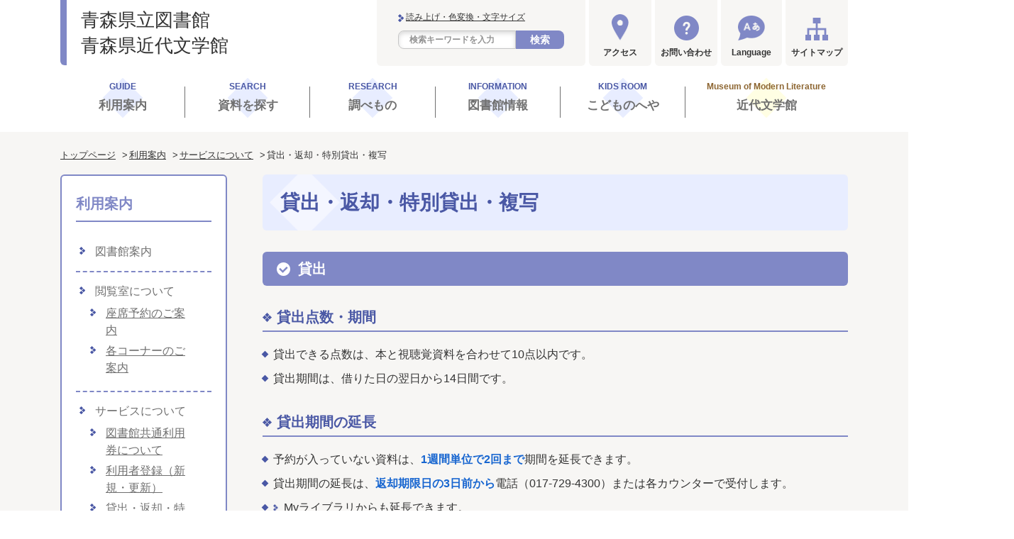

--- FILE ---
content_type: text/html
request_url: https://www.plib.pref.aomori.lg.jp/user-guide/service/function/
body_size: 40854
content:
<!DOCTYPE html>
<html lang="ja" itemscope itemtype="http://schema.org/WebPage">
<head>
<meta charset="UTF-8">
<meta name="viewport" content="width=device-width, initial-scale=1">
<title>貸出・返却・特別貸出・複写 | 青森県立図書館</title>
<meta name="description" content="貸出 貸出点数・期間 貸出できる点数は、本と視聴覚資料を合わせて10点以内です。...">
<meta name="keywords" content="">
<meta name="robots" content="index,follow" >
<!-- Open Graph Protocol -->
<meta property="og:type" content="article">
<meta property="og:title" content="貸出・返却・特別貸出・複写 - 青森県立図書館">
<meta property="og:description" content="">
<meta property="og:url" content="https://www.plib.pref.aomori.lg.jp/user-guide/service/function/">
<meta property="og:image" content="https://www.plib.pref.aomori.lg.jp/uploads/ogimage.png">
<meta property="og:site_name" content="">
<meta property="fb:app_id" content="" />
<!-- Microdata -->
<meta itemprop="description" content="">
<meta name = "udlicense" content = "akt" />
<link itemprop="url" href="https://www.plib.pref.aomori.lg.jp/">
<link itemprop="image" href="https://www.plib.pref.aomori.lg.jp/common/image/ogimage.png">
<link rel="start" href="https://www.plib.pref.aomori.lg.jp/">
<link rel="canonical" href="https://www.plib.pref.aomori.lg.jp/user-guide/service/function/" />
<meta http-equiv="X-UA-Compatible" content="IE=edge" />
<link rel="canonical" href="https://www.plib.pref.aomori.lg.jp/user-guide/service/function/">
<link rel="icon" href="/common/images/favicon.ico" type="image/png">
<link rel="apple-touch-icon-precomposed" href="/common/images/apple-touch-icon.png">
<link rel="icon" type="image/png" href="/common/images/android-chrome.png" sizes="192x192">
<link rel="stylesheet" href="https://www.plib.pref.aomori.lg.jp/common/css/fontawesome/all.css">
<link rel="stylesheet" href="https://www.plib.pref.aomori.lg.jp/common/css/bootstrap/bootstrap.min.css">
<link rel="stylesheet" href="https://www.plib.pref.aomori.lg.jp/common/css/style.css">
<link href="https://fonts.googleapis.com/css?family=Poppins:400,500,600,700" rel="stylesheet">
<!-- Google tag (gtag.js) -->
<script async src="https://www.googletagmanager.com/gtag/js?id=G-GQP00XM47G"></script>
<script>
window.dataLayer = window.dataLayer || [];
function gtag(){dataLayer.push(arguments);}
gtag('js', new Date());
gtag('config', 'G-GQP00XM47G');
</script>
<!-- Global site tag (gtag.js) - Google Analytics-->
<script async src="https://www.googletagmanager.com/gtag/js?id=UA-214152735-1"></script>
<script>
window.dataLayer = window.dataLayer || [];
function gtag(){dataLayer.push(arguments);}
gtag('js', new Date());
gtag('config', 'UA-214152735-1');
</script>
</head>
<body class="page">
<div class="l-wrapper">
<header class="l-header" role="banner">
<div class="p-pc-header u-clearfix d-none d-lg-block">
<div class="container">
<div class="p-pc-header__inr">
<div class="p-pc-header__left">
<h1 class="p-pc-header__logo">
<a href="/" class="p-pc-header__logo-link">
<span>青森県立図書館</span>
<span>青森県近代文学館</span>
</a>
</h1>
</div>
<div class="p-pc-header__right">
<div class="p-pc-header__search">
<p class="p-site-search__utility">
<a class="p-site-search__link p-daimojin__open" href="">読み上げ・色変換・文字サイズ</a>
</p>
<div class="p-daimojin">
<ul class="p-daimojin__list">
<li class="p-daimojin__item"><a id="udd_size" ><img src="#" alt="拡大・縮小"></a></li>
<li class="p-daimojin__item"><a id="udd_margin" ><img src="#" alt="行間の拡大"></a></li>
<li class="p-daimojin__item"><a id="udd_color" ><img src="#" alt="色の変更"></a></li>
<li class="p-daimojin__item"><a id="udd_filter" ><img src="#" alt="画像色の反転"></a></li>
<li class="p-daimojin__item"><a id="udd_miniplt" ><img src="#" alt="ミニパレット"></a></li>
<li class="p-daimojin__item"><a id="udd_reset" ><img src="#" alt="リセット"></a></li>
<li class="p-daimojin__item"><a id="udd_help" ><img src="#" alt="使い方"></a></li>
<li class="p-daimojin__item"><a id="udd_ttsreplay" ><img src="#" alt="戻る"></a></li>
<li class="p-daimojin__item"><a id="udd_ttsprev" ><img src="#" alt="戻る"></a></li>
<li class="p-daimojin__item"><a id="udd_ttsstop" ><img src="#" alt="停止"></a></li>
<li class="p-daimojin__item"><a id="udd_ttsplay" ><img src="#" alt="再生"></a></li>
<li class="p-daimojin__item"><a id="udd_ttsnext" ><img src="#" alt="次へ"></a></li>
<li class="p-daimojin__item"><a id="udd_ttsvol" ><img src="#" alt="音量"></a></li>
<li class="p-daimojin__item"><a id="udd_ttsspeed" ><img src="#" alt="速さ"></a></li>
<li class="p-daimojin__item"><a id="udd_ttsvoice" ><img src="#" alt="本文の声"></a></li>
<li class="p-daimojin__item"><a id="udd_ttsalt" ><img src="#" alt="画像読上げ"></a></li>
<li class="p-daimojin__item"><a id="udd_ttstextdisplay" ><img src="#" alt="テキスト拡大表示"></a></li>
<li class="p-daimojin__item"><a id="udd_furigana" ><img src="#" alt="ふりがな"></a></li>
<li class="p-daimojin__item"><a id="udd_romaji" ><img src="#" alt="ローマ字"></a></li>
</ul>
<p><a class="p-daimojin__close" href="#">閉じる</a></p>
</div>
<form class="p-site-search" role="search" action="/search/" method="get">
<div class="p-sitesearch__input">
<input type="hidden" name="limit" value="10">
<input class="p-site-search__txt" type="text" name="search" value="" placeholder="検索キーワードを入力">
</div>
<button class="p-site-search__btn">検索</button>
</form>
</div>
<div class="p-pc-header-access">
<a class="p-pc-header-access__btn" href="/user-guide/access/">アクセス</a>
</div>
<div class="p-pc-header-contact">
<a class="p-pc-header-contact__btn" href="/library-info/contact/">お問い合わせ</a>
</div>
<div class="p-pc-header-language">
<a class="p-pc-header-language__btn" href="//www-plib-pref-aomori-lg-jp.translate.goog/?_x_tr_sl=auto&_x_tr_tl=en&_x_tr_hl=ja&_x_tr_pto=wapp" target="_blank">Language</a>
</div>
<div class="p-pc-header-sitemap">
<a class="p-pc-header-sitemap__btn" href="/sitemap/">サイトマップ</a>
</div>
</div>
</div>
</div>
</div>
<nav class="p-pc-global-nav d-none d-lg-block" role="navigation">
<div class="container">
<ul class="p-pc-global-nav__list">
<li class="p-pc-global-nav__item p-pc-global-nav__item01">
<div class="p-pc-global-nav__link" tabindex="0">
<p class="p-pc-global-nav__en">GUIDE</p>
<p class="p-pc-global-nav__jp">利用案内</p>
</div>
<ul class="p-pc-global-nav02">
<li class="p-pc-global-nav02__item">
<a class="p-pc-global-nav02__link" href="/user-guide/">利用案内</a>
</li>
<li class="p-pc-global-nav02__item">
<a class="p-pc-global-nav02__link" href="/user-guide/library/">図書館案内</a>
</li>
<li class="p-pc-global-nav02__item">
<a class="p-pc-global-nav02__link" href="/user-guide/reading-room/">閲覧室について</a>
</li>
<li class="p-pc-global-nav02__item">
<a class="p-pc-global-nav02__link" href="/user-guide/service/">サービスについて</a>
</li>
<li class="p-pc-global-nav02__item">
<a class="p-pc-global-nav02__link" href="/user-guide/service/cant-visit/">来館が難しい方へ</a>
</li>
<li class="p-pc-global-nav02__item">
<a class="p-pc-global-nav02__link" href="/user-guide/service/school-support/">学校支援</a>
</li>
<li class="p-pc-global-nav02__item">
<a class="p-pc-global-nav02__link" href="/user-guide/libraries/">県内公共図書館一覧</a>
</li>
</ul>
</li>
<li class="p-pc-global-nav__item p-pc-global-nav__item02">
<div class="p-pc-global-nav__link" tabindex="0">
<p class="p-pc-global-nav__en">SEARCH</p>
<p class="p-pc-global-nav__jp">資料を探す</p>
</div>
<ul class="p-pc-global-nav02">
<li class="p-pc-global-nav02__item">
<a class="p-pc-global-nav02__link" href="/find/">資料を探す</a>
</li>
<li class="p-pc-global-nav02__item">
<a class="p-pc-global-nav02__link opac" href="/winj/opac/search-detail.do?lang=ja">検索</a>
</li>
<li class="p-pc-global-nav02__item">
<a class="p-pc-global-nav02__link opac" href="/winj/opac/newly.do?lang=ja">新着資料</a>
</li>
<li class="p-pc-global-nav02__item">
<a class="p-pc-global-nav02__link" href="https://ufinity.plib.pref.aomori.lg.jp?page_id=179">横断検索</a>
</li>
<li class="p-pc-global-nav02__item">
<a class="p-pc-global-nav02__link" href="/find/magazines-newspapers/">新聞・雑誌一覧</a>
</li>
<li class="p-pc-global-nav02__item">
<a class="p-pc-global-nav02__link" href="/find/e-book/">電子書籍</a>
</li>
<li class="p-pc-global-nav02__item">
<a class="p-pc-global-nav02__link" href="/digital-archive/">デジタルアーカイブ</a>
</li>
</ul>
</li>
<li class="p-pc-global-nav__item p-pc-global-nav__item03">
<div class="p-pc-global-nav__link" tabindex="0">
<p class="p-pc-global-nav__en">RESEARCH</p>
<p class="p-pc-global-nav__jp">調べもの</p>
</div>
<ul class="p-pc-global-nav02">
<li class="p-pc-global-nav02__item">
<a class="p-pc-global-nav02__link" href="/reference/">調べもの(レファレンス)</a>
</li>
<li class="p-pc-global-nav02__item">
<a class="p-pc-global-nav02__link" href="/reference/about/">調べもの(レファレンス)<br>について</a>
</li>
<li class="p-pc-global-nav02__item">
<a class="p-pc-global-nav02__link" href="/reference/apply/">調べもの(レファレンス)<br>を申し込む</a>
</li>
<li class="p-pc-global-nav02__item">
<a class="p-pc-global-nav02__link" href="/reference/copy-apply/">資料の複写(コピー)<br>を申し込む</a>
</li>
<li class="p-pc-global-nav02__item">
<a class="p-pc-global-nav02__link" href="/reference/interlibrary-loan/">相互貸借について</a>
</li>
<li class="p-pc-global-nav02__item">
<a class="p-pc-global-nav02__link" href="/reference/restaurant/">本の紹介ア・ラ・カルト</a>
</li>
</ul>
</li>
<li class="p-pc-global-nav__item p-pc-global-nav__item04">
<div class="p-pc-global-nav__link" tabindex="0">
<p class="p-pc-global-nav__en">INFORMATION</p>
<p class="p-pc-global-nav__jp">図書館情報</p>
</div>
<ul class="p-pc-global-nav02">
<li class="p-pc-global-nav02__item">
<a class="p-pc-global-nav02__link" href="/library-info/">図書館情報</a>
</li>
<li class="p-pc-global-nav02__item">
<a class="p-pc-global-nav02__link" href="/library-info/management-policy/">運営方針等</a>
</li>
<li class="p-pc-global-nav02__item">
<a class="p-pc-global-nav02__link" href="/library-info/council/">図書館協議会</a>
</li>
<li class="p-pc-global-nav02__item">
<a class="p-pc-global-nav02__link" href="/library-info/publications/">刊行物</a>
</li>
<li class="p-pc-global-nav02__item">
<a class="p-pc-global-nav02__link" href="/library-info/donation/">図書の寄贈について</a>
</li>
<li class="p-pc-global-nav02__item">
<a class="p-pc-global-nav02__link" href="/library-info/contact/">お問い合わせ</a>
</li>
<li class="p-pc-global-nav02__item">
<a class="p-pc-global-nav02__link" href="/library-info/support/">みなさまの声</a>
</li>
</ul>
</li>
<li class="p-pc-global-nav__item p-pc-global-nav__item05">
<div class="p-pc-global-nav__link" tabindex="0">
<p class="p-pc-global-nav__en">KIDS ROOM</p>
<p class="p-pc-global-nav__jp">こどものへや</p>
</div>
<ul class="p-pc-global-nav02">
<li class="p-pc-global-nav02__item">
<a class="p-pc-global-nav02__link" href="/kids/">こどものへや</a>
</li>
<li class="p-pc-global-nav02__item">
<a class="p-pc-global-nav02__link" href="/kids/come/">としょかんへおいでよ</a>
</li>
<li class="p-pc-global-nav02__item">
<a class="p-pc-global-nav02__link" href="/winj/opac/search-standard.do?lang=jh">さがしてみよう</a>
</li>
<li class="p-pc-global-nav02__item">
<a class="p-pc-global-nav02__link" href="/kids/fun/">じどうしつのおたのしみ</a>
</li>
<li class="p-pc-global-nav02__item">
<a class="p-pc-global-nav02__link" href="/kids/exhibition/">じどうしつのてんじ</a>
</li>
</ul>
</li>
<li class="p-pc-global-nav__item p-pc-global-nav__item06">
<div class="p-pc-global-nav__link" tabindex="0">
<p class="p-pc-global-nav__en">Museum of Modern Literature</p>
<p class="p-pc-global-nav__jp">近代文学館</p>
</div>
<ul class="p-pc-global-nav02">
<li class="p-pc-global-nav02__item">
<a class="p-pc-global-nav02__link" href="/bungakukan/">近代文学館</a>
</li>
<li class="p-pc-global-nav02__item">
<a class="p-pc-global-nav02__link" href="/bungakukan/exhibition/">展示</a>
</li>
<li class="p-pc-global-nav02__item">
<a class="p-pc-global-nav02__link" href="/bun/opac/search-detail.do?lang=ja">近代文学館蔵書検索</a>
</li>
<li class="p-pc-global-nav02__item">
<a class="p-pc-global-nav02__link" href="/bungakukan/support/">教育・学校サポート</a>
</li>
<li class="p-pc-global-nav02__item">
<a class="p-pc-global-nav02__link" href="/bungakukan/literature-aomori/">青森県の文学について</a>
</li>
<li class="p-pc-global-nav02__item">
<a class="p-pc-global-nav02__link" href="/bungakukan/about/">青森県近代文学館について</a>
</li>
</ul>
</li>
</ul>
</div>
</nav>
<div class="p-sp-header d-lg-none">
<div class="p-sp-header__top">
<h1 class="p-sp-header__logo">
<a href="/" class="p-sp-header__logo-link">
<span class="p-sp-header__logo-link01">青森県立図書館</span>
<span class="p-sp-header__logo-link02">青森県近代文学館</span>
</a>
</h1>
<div class="p-sp-header__menu-btn">
<div class="p-sp-header__login">
<a href="/winj/opac/login.do?lang=ja&dispatch=/opac/mylibrary.do" class="p-sp-header__login-link opac">ログイン</a>
</div>
<div class="p-sp-header__menu-icon--open">
メニュー
</div>
<div class="p-sp-header__menu-icon--close">
閉じる
</div>
</div>
</div>
<nav class="p-sp-global-nav" role="navigation">
<ul class="p-sp-global-nav__list">
<li class="p-sp-global-nav__item">
<a class="p-sp-global-nav__link" href="/">トップページ</a>
</li>
<li class="p-sp-global-nav__item">
<div class="p-sp-global-nav__cate">利用案内</div>
<div class="p-sp-global-nav__sublist">
<ul class="p-sp-global-nav__list02">
<li class="p-sp-global-nav__item02">
<a class="p-sp-global-nav__link02" href="/user-guide/">利用案内</a>
</li>
<li class="p-sp-global-nav__item02">
<a class="p-sp-global-nav__link02" href="/user-guide/service/cant-visit/">来館が難しい方へ</a>
</li>
<li class="p-sp-global-nav__item02">
<a class="p-sp-global-nav__link02" href="/user-guide/library/">図書館案内</a>
</li>
<li class="p-sp-global-nav__item02">
<a class="p-sp-global-nav__link02" href="/user-guide/service/school-support/">学校支援</a>
</li>
<li class="p-sp-global-nav__item02">
<a class="p-sp-global-nav__link02" href="/user-guide/reading-room/">閲覧室について</a>
</li>
<li class="p-sp-global-nav__item02">
<a class="p-sp-global-nav__link02" href="/user-guide/libraries/">県内公共図書館一覧</a>
</li>
<li class="p-sp-global-nav__item02">
<a class="p-sp-global-nav__link02" href="/user-guide/service/">サービスについて</a>
</li>
</ul>
</div>
</li>
<li class="p-sp-global-nav__item">
<div class="p-sp-global-nav__cate">資料を探す</div>
<div class="p-sp-global-nav__sublist">
<ul class="p-sp-global-nav__list02">
<li class="p-sp-global-nav__item02">
<a class="p-sp-global-nav__link02" href="/find/">資料を探す</a>
</li>
<li class="p-sp-global-nav__item02">
<a class="p-sp-global-nav__link02 opac" href="/winj/opac/search-detail.do?lang=ja">検索</a>
</li>
<li class="p-sp-global-nav__item02">
<a class="p-sp-global-nav__link02 opac" href="/winj/opac/newly.do?lang=ja">新着資料</a>
</li>
<li class="p-sp-global-nav__item02">
<a class="p-sp-global-nav__link02" href="https://ufinity.plib.pref.aomori.lg.jp?page_id=179">横断検索</a>
</li>
<li class="p-sp-global-nav__item02">
<a class="p-sp-global-nav__link02" href="/find/magazines-newspapers/">新聞・雑誌一覧</a>
</li>
<li class="p-sp-global-nav__item02">
<a class="p-sp-global-nav__link02" href="/find/e-book/">電子書籍</a>
</li>
<li class="p-sp-global-nav__item02">
<a class="p-sp-global-nav__link02" href="/digital-archive/">デジタルアーカイブ</a>
</li>
</ul>
</div>
</li>
<li class="p-sp-global-nav__item">
<div class="p-sp-global-nav__cate">調べもの</div>
<div class="p-sp-global-nav__sublist">
<ul class="p-sp-global-nav__list02">
<li class="p-sp-global-nav__item02">
<a class="p-sp-global-nav__link02" href="/reference/">調べもの(レファレンス)</a>
</li>
<li class="p-sp-global-nav__item02">
<a class="p-sp-global-nav__link02" href="/reference/about/">調べもの(レファレンス)について</a>
</li>
<li class="p-sp-global-nav__item02">
<a class="p-sp-global-nav__link02" href="/reference/apply/">調べもの(レファレンス)を申し込む</a>
</li>
<li class="p-sp-global-nav__item02">
<a class="p-sp-global-nav__link02" href="/reference/copy-apply/">資料の複写(コピー)を申し込む</a>
</li>
<li class="p-sp-global-nav__item02">
<a class="p-sp-global-nav__link02" href="/reference/interlibrary-loan/">相互貸借</a>
</li>
<li class="p-sp-global-nav__item02">
<a class="p-sp-global-nav__link02" href="/reference/restaurant/">本の紹介ア・ラ・カルト</a>
</li>
</ul>
</div>
</li>
<li class="p-sp-global-nav__item">
<div class="p-sp-global-nav__cate">図書館情報</div>
<div class="p-sp-global-nav__sublist">
<ul class="p-sp-global-nav__list02">
<li class="p-sp-global-nav__item02">
<a class="p-sp-global-nav__link02" href="/library-info/">図書館情報</a>
</li>
<li class="p-sp-global-nav__item02">
<a class="p-sp-global-nav__link02" href="/library-info/management-policy/">運営方針等</a>
</li>
<li class="p-sp-global-nav__item02">
<a class="p-sp-global-nav__link02" href="/library-info/council/">図書館協議会</a>
</li>
<li class="p-sp-global-nav__item02">
<a class="p-sp-global-nav__link02" href="/library-info/publications/">刊行物</a>
</li>
<li class="p-sp-global-nav__item02">
<a class="p-sp-global-nav__link02" href="/library-info/donation/">図書の寄贈について</a>
</li>
<li class="p-sp-global-nav__item02">
<a class="p-sp-global-nav__link02" href="/library-info/contact/">お問い合わせ</a>
</li>
<li class="p-sp-global-nav__item02">
<a class="p-sp-global-nav__link02" href="/library-info/support/">みなさまの声</a>
</li>
</ul>
</div>
</li>
<li class="p-sp-global-nav__item">
<div class="p-sp-global-nav__cate">こどものへや</div>
<div class="p-sp-global-nav__sublist">
<ul class="p-sp-global-nav__list02">
<li class="p-sp-global-nav__item02">
<a class="p-sp-global-nav__link02" href="/kids/">こどものへや</a>
</li>
<li class="p-sp-global-nav__item02">
<a class="p-sp-global-nav__link02 opac" href="/winj/opac/search-standard.do?lang=jh">さがしてみよう</a>
</li>
<li class="p-sp-global-nav__item02">
<a class="p-sp-global-nav__link02" href="/kids/fun/">じどうしつのおたのしみ</a>
</li>
<li class="p-sp-global-nav__item02">
<a class="p-sp-global-nav__link02" href="/kids/assist/">高校生による、子どもの読書活動アシスト</a>
</li>
<li class="p-sp-global-nav__item02">
<a class="p-sp-global-nav__link02" href="/kids/exhibition/">しどうしつのてんじ</a>
</li>
<li class="p-sp-global-nav__item02">
<a class="p-sp-global-nav__link02" href="/kids/come/">としょかんへおいでよ</a>
</li>
</ul>
</div>
</li>
<li class="p-sp-global-nav__item">
<div class="p-sp-global-nav__cate">近代文学館</div>
<div class="p-sp-global-nav__sublist">
<ul class="p-sp-global-nav__list02">
<li class="p-sp-global-nav__item02">
<a class="p-sp-global-nav__link02" href="/bungakukan/">近代文学館</a>
</li>
<li class="p-sp-global-nav__item02">
<a class="p-sp-global-nav__link02" href="/bungakukan/exhibition/">展示</a>
</li>
<li class="p-sp-global-nav__item02">
<a class="p-sp-global-nav__link02 opac" href="/bun/opac/search-detail.do?lang=ja">近代文学館蔵書検索</a>
</li>
<li class="p-sp-global-nav__item02">
<a class="p-sp-global-nav__link02" href="/bungakukan/support/">教育・学校サポート</a>
</li>
<li class="p-sp-global-nav__item02">
<a class="p-sp-global-nav__link02" href="/bungakukan/literature-aomori/">青森県の文学について</a>
</li>
<li class="p-sp-global-nav__item02">
<a class="p-sp-global-nav__link02" href="/bungakukan/about/">青森県近代文学館について</a>
</li>
</ul>
</div>
</li>
</ul>
<div class="p-sp-utility">
<div class="p-sp-header__site-search">
<form role="search" class="p-sp-site-search" action="/search/" method="get">
<div class="p-sp-site-search__body">
<div class="p-sp-site-search__input">
<input type="hidden" name="limit" value="10">
<input class="p-sp-site-search__txt" type="text" name="search" value="" placeholder="サイト内検索キーワードを入力">
<input type="submit" value="検索" class="p-sp-site-search__btn">
</div>
</div>
</form>
</div>
<div class="p-sp-header__menu">
<div class="p-sp-header-access">
<a class="p-sp-header-access__btn" href="/user-guide/access/">アクセス</a>
</div>
<div class="p-sp-header-contact">
<a class="p-sp-header-contact__btn" href="/library-info/contact/">お問い合わせ</a>
</div>
<div class="p-sp-header-language">
<a class="p-sp-header-language__btn" href="//www-plib-pref-aomori-lg-jp.translate.goog/?_x_tr_sl=auto&_x_tr_tl=en&_x_tr_hl=ja&_x_tr_pto=wapp" target="_blank">Language</a>
</div>
<div class="p-sp-header-sitemap">
<a class="p-sp-header-sitemap__btn" href="/sitemap/">サイトマップ</a>
</div>
</div>
</div>
<div class="p-sp-header-event">
<div class="p-sp-header-event-lib">
<a class="p-sp-header-event-lib__btn" href="/new-info/">
青森県立図書館の<br>お知らせ・イベント・展示情報一覧
</a>
</div>
<div class="p-sp-header-event-museum">
<a class="p-sp-header-event-museum__btn" href="/bungakukan/new-info/">
青森県近代文学館の<br>お知らせ・展示・イベント情報一覧
</a>
</div>
</div>
<div class="p-sp-header-info">
<h2 class="p-sp-header-info__logo">
<span>青森県立図書館</span>
<span>青森県近代文学館</span>
</h2>
<div class="p-sp-header-address">
<p>〒030-0184 青森県青森市荒川藤戸119-7</p>
</div>
<div class="p-sp-header-tel">
<div class="p-sp-header-tel__head">
<h3 class="p-sp-header-tel__ttl">電話</h3>
</div>
<div class="p-sp-header-tel__body">
<ul class="p-sp-header-tel__list">
<li class="p-sp-header-tel__item">カウンター：017-729-4300</li>
<li class="p-sp-header-tel__item">参考郷土室：017-729-4311</li>
<li class="p-sp-header-tel__item">近代文学館：017-739-2575</li>
<li class="p-sp-header-tel__item"><span>事務室</span>：017-739-4211</li>
</ul>
</div>
</div>
<div class="p-sp-header-link">
<ul class="p-sp-header-link__list">
<li class="p-sp-header-link__item">
<a class="p-sp-header-link__link" href="/site/">このサイトについて</a>
</li>
<li class="p-sp-header-link__item">
<a class="p-sp-header-link__link" href="/privacy-policy/">個人情報保護方針</a>
</li>
</ul>
</div>
<div class="p-sp-global-nav__foot">
<div class="p-sp-global-nav__close">とじる</div>
</div>
</div>
</nav>
</div>
</header>
<div class="l-content">
<nav class="p-breadcrumb container" role="navigation">
<ol class="p-breadcrumb__list clearfix">
<li class="p-breadcrumb__item">
<a class="p-breadcrumb__link" href="/">トップページ</a>
</li>
<li class="p-breadcrumb__item">
<a class="p-breadcrumb__link" href="/user-guide/index.html">利用案内</a>
</li>
<li class="p-breadcrumb__item">
<a class="p-breadcrumb__link" href="/user-guide/service/index.html">サービスについて</a>
</li>
<li class="p-breadcrumb__item">
貸出・返却・特別貸出・複写
</li>
</ol>
</nav>
<div class="container">
<div class="row">
<div class="col-lg-9 order-lg-last">
<main class="l-main l-main--format" role="main">
<div class="p-page-title">
<h1 class="p-heading01">
貸出・返却・特別貸出・複写
</h1>
</div>
<article>
<h2 class="p-heading02">貸出</h2>
<h3 class="p-heading03">貸出点数・期間</h3>
<ul class="p-ul-list01">
<li class="p-ul-list01__item">貸出できる点数は、本と視聴覚資料を合わせて10点以内です。</li>
<li class="p-ul-list01__item">貸出期間は、借りた日の翌日から14日間です。</li>
</ul>
<h3 class="p-heading03">貸出期間の延長</h3>
<ul class="p-ul-list01">
<li class="p-ul-list01__item">予約が入っていない資料は、<strong>1週間単位で2回まで</strong>期間を延長できます。</li>
<li class="p-ul-list01__item">貸出期間の延長は、<strong>返却期限日の3日前から</strong>電話（017-729-4300）または各カウンターで受付します。</li>
<li class="p-ul-list01__item"><a class="p-link01 opac" href="/winj/opac/login.do?lang=ja&amp;dispatch=/opac/mylibrary.do">Myライブラリ</a>からも延長できます。</li>
<li class="p-ul-list01__item">視聴覚資料は、貸出期間を延長できません。</li>
</ul>
<h3 class="p-heading03">貸出資料の予約</h3>
<p>貸出資料は電話(017-729-4300)または<a href="/winj/opac/login.do?lang=ja&amp;dispatch=/opac/mylibrary.do">Myライブラリ</a>で予約できます。</p>
<h3 class="p-heading03">他の図書館からの取り寄せ</h3>
<p>当館にない資料は、他の図書館から取り寄せて貸出できる場合があります。<br />詳しくは、<a class="p-link01" href="/reference/interlibrary-loan/">「相互貸借について」</a>をご覧ください。</p>
<h2 class="p-heading02">返却</h2>
<p>返却は、館内各カウンターにお持ちいただくか、正面玄関脇のブックポスト、県庁舎北棟西側のブックポストに投函してください。</p>
<ul class="p-ul-list01">
<li class="p-ul-list01__item">正面玄関脇のブックポストと県庁舎北棟西側のブックポストは、24時間ご利用いただけます。</li>
<li class="p-ul-list01__item">返却は期限までにお願いします。期限に遅れると、貸出を停止させていただく場合があります。</li>
</ul>
<h3 class="p-heading03">遠隔地返却サービス</h3>
<p>貸出の際にお申込みいただくと、当館で借りた資料を最寄りの市町村立図書館等（協力館）へ返却できます。<br />詳しくは、<a class="p-link01" href="/user-guide/service/cant-visit/remote/">「遠隔地返却サービス」</a>をご覧ください。</p>
<h2 class="p-heading02">特別貸出</h2>
<p>一部の雑誌のバックナンバー・禁帯出資料の一部は特別貸出としての貸出が可能です。</p>
<p>特別貸出可能な雑誌は、<strong><a href="/uploads/486faffa7c8380402736c768f040928f_17.pdf">雑誌一覧</a></strong>をご参照ください。</p>
<p>特別貸出可能な禁帯出図書は、書庫にある参考図書（白書・年鑑類を除く）です。詳しくはカウンターへお尋ねください。</p>
<h3 class="p-heading03">貸出点数・期間</h3>
<ul>
<li class="p-ul-list01__item">貸出できる点数に、上限はありません。</li>
<li class="p-ul-list01__item">通常の貸出の１０点にも含まれません。</li>
<li class="p-ul-list01__item">一般室雑誌コーナーに並んでいる雑誌は最新号です。次の号が当館に届き、棚に並ぶまではバックナンバーの特別貸出はできません。</li>
<li class="p-ul-list01__item">雑誌のバックナンバーは書庫にあります。特別貸出・閲覧を希望される方は、一般閲覧室カウンター職員へお声がけください（特別貸出中の場合もあります）。</li>
<li class="p-ul-list01__item">特別貸出できる雑誌は、棚のタイトル横に<span style="color: #ff0000;">●</span>印があります。</li>
<li class="p-ul-list01__item">貸出期間は、借りた日の翌日から７日間です。</li>
<li class="p-ul-list01__item">専用の青色の袋に入れて貸出します。</li>
<li class="p-ul-list01__item">貸出の際に「特別貸出申請書」を記入していただきます。</li>
</ul>
<p><span><a href="/uploads/0fff5ef578f7d7474b54f0d26869a1f7_1.pdf">特別貸出申請書(見本)2025.pdf</a>　　　　　　　　　　　　　　　　　　　　　　　　　　　　　　　　　　　　　　　　　　　　　　　　　　　　　　　　　　　　　</span></p>
<h3 class="p-heading03">返却</h3>
<p>返却は、館内各カウンターにお持ちいただくか、正面玄関脇のブックポスト、県庁舎北棟西側のブックポストに投函してください。</p>
<ul class="p-ul-list01">
<li class="p-ul-list01__item">専用の青色の袋に入れ、「特別貸出取扱について」の用紙と一緒に返却してください。</li>
<li class="p-ul-list01__item">正面玄関脇のブックポストと県庁舎北棟西側のブックポストは、24時間ご利用いただけます。</li>
<li class="p-ul-list01__item">返却は期限までにお願いします。期限に遅れると、利用を制限させていただく場合があります。</li>
</ul>
<p><span>　<img alt="特別貸出用青い袋.JPG" src="/uploads/c46baa9b1869af3aa5ce1bf1f41f4574.jpg" width="239" height="179" /></span></p>
<h3 class="p-heading03"><span>注意事項</span></h3>
<ul>
<li class="p-ul-list01__item">特別貸出は、貸出期間を延長できません。</li>
<li class="p-ul-list01__item">予約はできません（電話等による資料の取り置きもできません）。</li>
<li class="p-ul-list01__item">遠隔地返却サービス・オンライン貸出サービスでのご利用はできません。</li>
</ul>
<h2 class="p-heading02">資料の複写</h2>
<p>著作権法で許された範囲内において、 当館所蔵資料のほか、国立国会図書館等から借用した資料を複写することができます。（ただし、一部コピーできないものもあります。）<br />一般閲覧室カウンターにてお申込みください。</p>
<h3 class="p-heading03">料金</h3>
<ul class="p-ul-list01">
<li class="p-ul-list01__item">電子コピー及びデジタル資料・データベースからの複写
<ul class="p-ul-list01">
<li class="p-ul-list01__item">白黒1枚 10円</li>
<li class="p-ul-list01__item">カラー1枚 50円</li>
</ul>
</li>
<li class="p-ul-list01__item">マイクロフィルムからの複写：1枚 40円</li>
</ul>
<h3 class="p-heading03">複写物の郵送</h3>
<p>直接来館できない方には、複写物を郵送でお届けします。<br />詳しくは、<a class="p-link01" href="/reference/copy-apply/">「資料の複写（コピー）を申し込む」</a>をご覧ください。</p>
<p></p>
</article>
<aside role="complementary">
<ul class="p-sns-btn clearfix">
<li class="p-sns-btn__item">
<!--twitter-->
<a href="https://twitter.com/share" class="twitter-share-button" data-lang="ja">
ツイート
</a>
<script>
!function(d,s,id){var js,fjs=d.getElementsByTagName(s)[0],p=/^http:/.test(d.location)?'http':'https';if(!d.getElementById(id)){js=d.createElement(s);js.id=id;js.src=p+'://platform.twitter.com/widgets.js';fjs.parentNode.insertBefore(js,fjs);}}(document,'script', 'twitter-wjs');
</script>
</li>
<li class="p-sns-btn__item">
<div id="fb-root"></div>
<script async defer crossorigin="anonymous" src="https://connect.facebook.net/ja_JP/sdk.js#xfbml=1&version=v12.0" nonce="0RfyTnXo"></script>
<div class="fb-like" data-href="/user-guide/service/function/" data-layout="button_count" data-size="small"><a target="_blank" href="https://www.facebook.com/sharer/sharer.php?u=https%3A%2F%2Fwww.plib.pref.aomori.lg.jp%2F&amp;src=sdkpreparse" class="fb-xfbml-parse-ignore">いいね！</a></div>
<!--
<div class="fb-like" data-href="/user-guide/service/function/" data-width="" data-layout="button_count" data-action="like" data-size="small" data-share="false"></div>
<div id="fb-root"></div>
<script async defer crossorigin="anonymous" src="https://connect.facebook.net/ja_JP/sdk.js#xfbml=1&version=v13.0" nonce="MJSoKeGY"></script>
-->
</li>
</ul>
</aside>
</main>
</div>
<div class="col-lg-3 order-lg-first">
<div class="l-sidebar">
<aside class="side-common" role="complementary">
<!--
<div class="p-mypage">
<h3 class="p-mypage__ttl">マイページ</h3>
<div class="p-mypage__body">
<p class="p-mypage__lead">資料の予約・延長・貸出状況</p>
<p class="p-mypage__btn">
<a href="#" class="p-btn01 p-btn01--full">ログインする</a>
</p>
<ul class="p-link01">
<li class="p-link01__item"><a class="p-link01__link p-link01__link--mb-none" href="#">パスワード登録</a></li>
<li class="p-link01__item"><a class="p-link01__link p-link01__link--mb-none" href="/pwcms-lib01/mypage/">マイページについて</a></li>
</ul>
</div>
</div>
-->
</aside>
<nav class="p-local-nav">
<h2 class="p-local-nav__cat">
<a class="p-local-nav__cat-link" href="/user-guide/">利用案内</a>
</h2>
<ul class="p-local-nav__list">
<li class="p-local-nav__item page-636">
<a class="p-local-nav__link" href="/user-guide/library/">図書館案内</a>
</li>
<li class="p-local-nav__item page-638">
<a class="p-local-nav__link" href="/user-guide/reading-room/">閲覧室について</a>
<ul class="p-local-nav__list02">
<li class="p-local-nav__item02 page-1615">
<a class="p-local-nav__link02" href="/user-guide/reading-room/seat-reserve/">座席予約のご案内</a>
</li>
<li class="p-local-nav__item02 page-639">
<a class="p-local-nav__link02" href="/user-guide/reading-room/each-corner/">各コーナーのご案内</a>
</li>
</ul>
</li>
<li class="p-local-nav__item page-641">
<a class="p-local-nav__link" href="/user-guide/service/">サービスについて</a>
<ul class="p-local-nav__list02">
<li class="p-local-nav__item02 page-1962">
<a class="p-local-nav__link02" href="/user-guide/service/folder/post-8.html">図書館共通利用券について</a>
</li>
<li class="p-local-nav__item02 page-643">
<a class="p-local-nav__link02" href="/user-guide/service/register/">利用者登録（新規・更新）</a>
<ul class="p-local-nav__list03">
</ul>
</li>
<li class="p-local-nav__item02 page-647">
<a class="p-local-nav__link02 is-current" href="/user-guide/service/function/">貸出・返却・特別貸出・複写</a>
</li>
<li class="p-local-nav__item02 page-648">
<a class="p-local-nav__link02" href="/user-guide/service/cant-visit/">来館が難しい方へ</a>
<ul class="p-local-nav__list03">
</ul>
</li>
<li class="p-local-nav__item02 page-1797">
<a class="p-local-nav__link02" href="/user-guide/service/barrier-free/post-3.html">バリアフリーサービス</a>
</li>
<li class="p-local-nav__item02 page-657">
<a class="p-local-nav__link02" href="/user-guide/service/school-support/">学校支援</a>
<ul class="p-local-nav__list03">
</ul>
</li>
<li class="p-local-nav__item02 page-674">
<a class="p-local-nav__link02" href="/user-guide/service/rekion/">歴史的音源（れきおん）サービス</a>
</li>
<li class="p-local-nav__item02 page-675">
<a class="p-local-nav__link02" href="/user-guide/service/digitized/">図書館向けデジタル化資料送信サービス</a>
</li>
</ul>
</li>
<li class="p-local-nav__item page-769">
<a class="p-local-nav__link" href="/user-guide/calendar/">開館カレンダー</a>
</li>
<li class="p-local-nav__item page-684">
<a class="p-local-nav__link" href="/user-guide/access/">アクセス</a>
</li>
<li class="p-local-nav__item page-685">
<a class="p-local-nav__link" href="/user-guide/education-Institution/">県内高等教育機関附属図書館との連携・協定</a>
</li>
<li class="p-local-nav__item page-688">
<a class="p-local-nav__link" href="/user-guide/libraries/">県内公共図書館一覧</a>
</li>
<li class="p-local-nav__item">
<a class="p-local-nav__link" href="/user-guide/request/request.html">読んでみたい本</a>
</li>
<li class="p-local-nav__item page-1782">
<a class="p-local-nav__link" href="/user-guide/qestion/post.html">よくある質問</a>
</li>
</ul>
</nav>
</div>
</div>
</div>
</div>
<footer class="l-footer" role="contentinfo">
<div class="p-footer">
<div class="container">
<div class="p-footer__cont">
<div class="p-footer__pagetop">
<a class="p-footer__page-top-link" href="#">
<img src="/common/images/bg_pagetop01.png" alt="ページトップへ">
</a>
</div>
<div class="p-footer__cont01">
<h2 class="p-footer__logo">
<span class="p-footer__logo01">青森県立図書館</span>
<span class="p-footer__logo02">青森県近代文学館</span>
</h2>
<div class="p-footer__address">
<p>〒030-0184 青森県青森市荒川藤戸119-7</p>
</div>
<div class="p-footer-btn">
<p class="p-footer-btn__btn">
<a class="p-footer-btn__link" href="/user-guide/access/"><span>アクセス</span></a>
</p>
<p class="p-footer-btn__btn">
<a class="p-footer-btn__link" href="/library-info/contact/"><span>お問い合わせ</span></a>
</p>
</div>
<div class="p-footer-tel">
<div class="p-footer-tel__head">
<h3 class="p-footer-tel__ttl">電話</h3>
</div>
<div class="p-footer-tel__body">
<ul class="p-footer-tel__list">
<li class="p-footer-tel__item">カウンター：017-729-4300</li>
<li class="p-footer-tel__item">参考郷土室：017-729-4311</li>
<li class="p-footer-tel__item">近代文学館：017-739-2575</li>
<li class="p-footer-tel__item"><span>事務室</span>：017-739-4211</li>
</ul>
</div>
</div>
<div class="p-footer-mail">
<p><a class="p-link01 p-footer-mail__link" href="mailto:E-TOSHO@pref.aomori.lg.jp">E-TOSHO@pref.aomori.lg.jp</a></p>
</div>
<div class="p-footer-link">
<ul class="p-footer-link__list">
<li class="p-footer-link__item">
<a class="p-footer-link__link" href="/site/">このサイトについて</a>
</li>
<li class="p-footer-link__item">
<a class="p-footer-link__link" href="/privacy-policy/">個人情報保護方針</a>
</li>
</ul>
</div>
</div>
<div class="p-footer__cont02">
<div class="p-footer-nav01">
<ul class="p-footer-nav01__list">
<li class="p-footer-nav01__item">
<a class="p-footer-nav01__link" href="/user-guide/">利用案内</a>
</li>
<li class="p-footer-nav01__item">
<a class="p-footer-nav01__link" href="/find/">資料を探す</a>
</li>
<li class="p-footer-nav01__item">
<a class="p-footer-nav01__link" href="/reference/">調べもの</a>
</li>
<li class="p-footer-nav01__item">
<a class="p-footer-nav01__link" href="/library-info/">図書館情報</a>
</li>
<li class="p-footer-nav01__item">
<a class="p-footer-nav01__link" href="/kids/">こどものへや</a>
</li>
<li class="p-footer-nav01__item">
<a class="p-footer-nav01__link" href="/bungakukan/">近代文学館</a>
</li>
<li class="p-footer-nav01__item">
<a class="p-footer-nav01__link" href="/user-guide/calendar/">開館カレンダー</a>
</li>
</ul>
</div>
</div>
<div class="p-footer__cont03">
<div class="p-footer-nav02">
<ul class="p-footer-nav02__list">
<li class="p-footer-nav02__item">
<a class="p-footer-nav02__link" href="/user-guide/service/">サービスについて</a>
</li>
<li class="p-footer-nav02__item">
<a class="p-footer-nav02__link" href="/find/e-book/">電子書籍</a>
</li>
<li class="p-footer-nav02__item">
<a class="p-footer-nav02__link" href="/digital-archive/">デジタルアーカイブ</a>
</li>
<li class="p-footer-nav02__item">
<a class="p-footer-nav02__link" href="/library-info/publications/">刊行物</a>
</li>
<li class="p-footer-nav02__item">
<a class="p-footer-nav02__link" href="/library-info/support/">みなさまの声</a>
</li>
<li class="p-footer-nav02__item">
<a class="p-footer-nav02__link" href="/user-guide/service/school-support/">学校支援</a>
</li>
<li class="p-footer-nav02__item">
<a class="p-footer-nav02__link" href="/staff-page/">県内図書館員の方へ</a>
</li>
</ul>
</div>
</div>
</div>
</div>
</div>
<small class="p-footer__copyright">
&copy; Aomori Prefectural Library
</small>
</footer>
<script src="/common/js/jquery/jquery.min.js"></script>
<script src="/common/js/bootstrap/bootstrap.bundle.min.js"></script>
<script src="/common/js/jquery.heightLine.js"></script>
<script src="/common/js/script.js"></script>
<script src="https://maps.googleapis.com/maps/api/js?libraries=places&key=AIzaSyBhSxZskVLiw0xR2duP71ji7F7vF8dmilk"></script>
<script src="/common/js/schedule-read.js"></script>
<script type="text/javascript">
var getDevice = (function(){
var ua = navigator.userAgent;
if(ua.indexOf('iPhone') > 0 || ua.indexOf('iPod') > 0 || ua.indexOf('Android') > 0 && ua.indexOf('Mobile') > 0){
// スマホ
}else if((ua.indexOf('iPad') > 0 || ua.indexOf('Android') > 0) && screen.width <= 768){
// タブレット
}else{
//PC
}
})();
</script>
<script type="text/javascript">
$(window).on("load",function(){
var ahash = location.hash;
if ($(ahash).offset() != null) {
var gotoNum = $(ahash).offset().top;
$('html,body').scrollTop(gotoNum);
return false;
}
});
</script>
</div>
</div>
<script type="text/javascript" defer src="https://aspud.daimojin.com/ud5asp/ud_dai5c/ud5c.js" charset="utf-8"></script>
</body>
</html>

--- FILE ---
content_type: text/css
request_url: https://www.plib.pref.aomori.lg.jp/common/css/style.css
body_size: 184143
content:
@charset "UTF-8";
/* =========================================================
 Foundation
========================================================= */
/* #Normalize.css
   -------------------------------------------------------------------------- */
/*! normalize.css v3.0.3 | MIT License | github.com/necolas/normalize.css */
/**
 * 1. Set default font family to sans-serif.
 * 2. Prevent iOS and IE text size adjust after device orientation change,
 *    without disabling user zoom.
 */
html {
  font-family: sans-serif;
  /* 1 */
  -ms-text-size-adjust: 100%;
  /* 2 */
  -webkit-text-size-adjust: 100%;
  /* 2 */
}

/**
 * Remove default margin.
 */
body {
  margin: 0;
}

/* HTML5 display definitions
   ========================================================================== */
/**
 * Correct `block` display not defined for any HTML5 element in IE 8/9.
 * Correct `block` display not defined for `details` or `summary` in IE 10/11
 * and Firefox.
 * Correct `block` display not defined for `main` in IE 11.
 */
article,
aside,
details,
figcaption,
figure,
footer,
header,
hgroup,
main,
menu,
nav,
section,
summary {
  display: block;
}

/**
 * 1. Correct `inline-block` display not defined in IE 8/9.
 * 2. Normalize vertical alignment of `progress` in Chrome, Firefox, and Opera.
 */
audio,
canvas,
progress,
video {
  display: inline-block;
  /* 1 */
  vertical-align: baseline;
  /* 2 */
}

/**
 * Prevent modern browsers from displaying `audio` without controls.
 * Remove excess height in iOS 5 devices.
 */
audio:not([controls]) {
  display: none;
  height: 0;
}

/**
 * Address `[hidden]` styling not present in IE 8/9/10.
 * Hide the `template` element in IE 8/9/10/11, Safari, and Firefox < 22.
 */
[hidden],
template {
  display: none;
}

/* Links
   ========================================================================== */
/**
 * Remove the gray background color from active links in IE 10.
 */
a {
  background-color: transparent;
}

/**
 * Improve readability of focused elements when they are also in an
 * active/hover state.
 */
a:active,
a:hover {
  outline: 0;
}

/* Text-level semantics
   ========================================================================== */
/**
 * Address styling not present in IE 8/9/10/11, Safari, and Chrome.
 */
abbr[title] {
  border-bottom: 1px dotted;
}

/**
 * Address style set to `bolder` in Firefox 4+, Safari, and Chrome.
 */
b,
strong {
  font-weight: bold;
}

/**
 * Address styling not present in Safari and Chrome.
 */
dfn {
  font-style: italic;
}

/**
 * Address variable `h1` font-size and margin within `section` and `article`
 * contexts in Firefox 4+, Safari, and Chrome.
 */
h1 {
  font-size: 2em;
  margin: 0.67em 0;
}

/**
 * Address styling not present in IE 8/9.
 */
mark {
  background: #ff0;
  color: #000;
}

/**
 * Address inconsistent and variable font size in all browsers.
 */
small {
  font-size: 80%;
}

/**
 * Prevent `sub` and `sup` affecting `line-height` in all browsers.
 */
sub,
sup {
  font-size: 75%;
  line-height: 0;
  position: relative;
  vertical-align: baseline;
}

sup {
  top: -0.5em;
}

sub {
  bottom: -0.25em;
}

/* Embedded content
   ========================================================================== */
/**
 * Remove border when inside `a` element in IE 8/9/10.
 */
img {
  border: 0;
}

/**
 * Correct overflow not hidden in IE 9/10/11.
 */
svg:not(:root) {
  overflow: hidden;
}

/* Grouping content
   ========================================================================== */
/**
 * Address margin not present in IE 8/9 and Safari.
 */
/*figure {
  margin: 1em 40px;
}

/**
 * Address differences between Firefox and other browsers.
 */
hr {
  box-sizing: content-box;
  height: 0;
}

/**
 * Contain overflow in all browsers.
 */
pre {
  overflow: auto;
}

/**
 * Address odd `em`-unit font size rendering in all browsers.
 */
code,
kbd,
pre,
samp {
  font-family: monospace, monospace;
  font-size: 1em;
}

/* Forms
   ========================================================================== */
/**
 * Known limitation: by default, Chrome and Safari on OS X allow very limited
 * styling of `select`, unless a `border` property is set.
 */
/**
 * 1. Correct color not being inherited.
 *    Known issue: affects color of disabled elements.
 * 2. Correct font properties not being inherited.
 * 3. Address margins set differently in Firefox 4+, Safari, and Chrome.
 */
button,
input,
optgroup,
select,
textarea {
  color: inherit;
  /* 1 */
  font: inherit;
  /* 2 */
  margin: 0;
  /* 3 */
}

/**
 * Address `overflow` set to `hidden` in IE 8/9/10/11.
 */
button {
  overflow: visible;
}

/**
 * Address inconsistent `text-transform` inheritance for `button` and `select`.
 * All other form control elements do not inherit `text-transform` values.
 * Correct `button` style inheritance in Firefox, IE 8/9/10/11, and Opera.
 * Correct `select` style inheritance in Firefox.
 */
button,
select {
  text-transform: none;
}

/**
 * 1. Avoid the WebKit bug in Android 4.0.* where (2) destroys native `audio`
 *    and `video` controls.
 * 2. Correct inability to style clickable `input` types in iOS.
 * 3. Improve usability and consistency of cursor style between image-type
 *    `input` and others.
 */
button,
html input[type="button"],
input[type="reset"],
input[type="submit"] {
  -webkit-appearance: button;
  /* 2 */
  cursor: pointer;
  /* 3 */
}

/**
 * Re-set default cursor for disabled elements.
 */
button[disabled],
html input[disabled] {
  cursor: default;
}

/**
 * Remove inner padding and border in Firefox 4+.
 */
button::-moz-focus-inner,
input::-moz-focus-inner {
  border: 0;
  padding: 0;
}

/**
 * Address Firefox 4+ setting `line-height` on `input` using `!important` in
 * the UA stylesheet.
 */
input {
  line-height: normal;
}

/**
 * It's recommended that you don't attempt to style these elements.
 * Firefox's implementation doesn't respect box-sizing, padding, or width.
 *
 * 1. Address box sizing set to `content-box` in IE 8/9/10.
 * 2. Remove excess padding in IE 8/9/10.
 */
input[type="checkbox"],
input[type="radio"] {
  box-sizing: border-box;
  /* 1 */
  padding: 0;
  /* 2 */
}

/**
 * Fix the cursor style for Chrome's increment/decrement buttons. For certain
 * `font-size` values of the `input`, it causes the cursor style of the
 * decrement button to change from `default` to `text`.
 */
input[type="number"]::-webkit-inner-spin-button,
input[type="number"]::-webkit-outer-spin-button {
  height: auto;
}

/**
 * 1. Address `appearance` set to `searchfield` in Safari and Chrome.
 * 2. Address `box-sizing` set to `border-box` in Safari and Chrome.
 */
input[type="search"] {
  -webkit-appearance: textfield;
  /* 1 */
  box-sizing: content-box;
  /* 2 */
}

/**
 * Remove inner padding and search cancel button in Safari and Chrome on OS X.
 * Safari (but not Chrome) clips the cancel button when the search input has
 * padding (and `textfield` appearance).
 */
input[type="search"]::-webkit-search-cancel-button,
input[type="search"]::-webkit-search-decoration {
  -webkit-appearance: none;
}

/**
 * Define consistent border, margin, and padding.
 */
fieldset {
  border: 1px solid #c0c0c0;
  margin: 0 2px;
  padding: 0.35em 0.625em 0.75em;
}

/**
 * 1. Correct `color` not being inherited in IE 8/9/10/11.
 * 2. Remove padding so people aren't caught out if they zero out fieldsets.
 */
legend {
  border: 0;
  /* 1 */
  padding: 0;
  /* 2 */
}

/**
 * Remove default vertical scrollbar in IE 8/9/10/11.
 */
textarea {
  overflow: auto;
}

/**
 * Don't inherit the `font-weight` (applied by a rule above).
 * NOTE: the default cannot safely be changed in Chrome and Safari on OS X.
 */
optgroup {
  font-weight: bold;
}

/* Tables
   ========================================================================== */
/**
 * Remove most spacing between table cells.
 */
table {
  border-collapse: collapse;
  border-spacing: 0;
}

td,
th {
  padding: 0;
}

/* color
---------------------------------------------------------- */
/*ボーダー*/
/* 重要 */
/* text-decoration: none;
---------------------------------------------------------- */
/* color: $_color-txt;
---------------------------------------------------------- */
/* #Base
   -------------------------------------------------------------------------- */
/**
 * Baseレイヤーには、Mainレイヤー(_main.scss)と同様に、プロジェクトにおける基本的なベーススタイルを定義します。
 * concret5での構築において、先頭に.ccm-pageクラスを付けたくない場合のみBaseレイヤーに定義します。
 * concrete5のインターフェースへの干渉を防ぐため、出来る限りMainレイヤー(_main.scss)に定義するようにしてください。
 */
/**
 */
html {
  font-size: 62.5%;
  box-sizing: border-box;
}

*,
*:before,
*:after {
  box-sizing: inherit;
}

body {
  font-family: "Hiragino Sans W3", "Hiragino Kaku Gothic ProN", "ヒラギノ角ゴ ProN W3", "メイリオ", Meiryo, "ＭＳ Ｐゴシック", "MS PGothic", sans-serif !important;
  -webkit-text-size-adjust: 100% !important;
  -webkit-font-smoothing: antialiased !important;
  -moz-osx-font-smoothing: grayscale !important;
  line-height: 1.5 !important;
  font-size: 1.6rem !important;
  color: #343434 !important;
  background: #ffffff !important;
  -webkit-print-color-adjust: exact;
}

/* 閲覧支援ツール 文字サイズ変更 */
.f-font-size-small {
  font-size: 50.8% !important;
}

.f-font-size-medium {
  font-size: 62.5% !important;
}

.f-font-size-large {
  font-size: 72.5% !important;
}

/* 閲覧支援ツール 色変更 */
/* 黒 */
.f-color-black {
  background: #000 !important;
  color: #dfde4c !important;
  border-color: #fff !important;
}

.f-color-black a, .f-color-black a .f-color-black {
  color: #fff !important;
}

.f-color-black .c-button {
  background: #fff !important;
  color: #000 !important;
}

.f-color-black .c-button:hover {
  color: #fff !important;
  background: #000 !important;
  border: 1px solid #fff !important;
}

/* 青 */
.f-color-blue {
  background: #0b24fb !important;
  color: #dfde4c !important;
  border-color: #fff !important;
}

.f-color-blue a, .f-color-blue a .f-color-blue {
  color: #fff !important;
}

.f-color-blue .c-button {
  background: #fff !important;
  color: #0b24fb !important;
}

.f-color-blue .c-button:hover {
  color: #fff !important;
  background: #0b24fb !important;
  border: 1px solid #fff !important;
}

/* 黄 */
.f-color-yellow {
  background: #fffd38 !important;
  color: #000 !important;
  border-color: #0b24fb !important;
}

.f-color-yellow a, .f-color-yellow a .f-color-yellow {
  color: #0b24fb !important;
}

.f-color-yellow .c-button {
  background: #0b24fb !important;
  color: #fffd38 !important;
}

.f-color-yellow .c-button:hover {
  color: #0b24fb !important;
  background: #fffd38 !important;
  border: 1px solid #0b24fb !important;
}

/* #Main
   -------------------------------------------------------------------------- */
/**
 * Mainレイヤーにはプロジェクトにおける、基本的なベーススタイルを定義します。
 * 要素セレクタや属性セレクタなど、詳細度はできるかぎり低く保っておきます。
 * 基本的にclass属性は使用しません。
 * Bootstrapのオーバーライドスタイルを定義します。
 */
/**
 */
h1, h2, h3, h4, h5, h6 {
  font-family: inherit;
  line-height: 1.4;
  color: inherit;
}

ul, ol {
  padding-left: 0;
  list-style: none;
}

/**
 * ネストされたリストのマージンをリセットします。
 */
li > ul, li > ol {
  margin-bottom: 0;
}

/**
 * `dt`と`dd`の左端を揃えます。
 */
dd {
  margin-left: 0;
  margin-bottom: 0;
}

table {
  width: 100%;
}

th {
  text-align: left;
  padding: 1.5rem;
  font-weight: bold;
}

td {
  padding: 1.5rem;
}

a {
  text-decoration: underline;
  color: #343434;
}

a:visited {
  text-decoration: underline;
  color: #343434;
}

a:hover {
  text-decoration: none;
  color: #343434;
}

a:focus, input:focus, textarea:focus, select:focus, button:focus {
  outline: 2px solid #990000 !important;
  outline-offset: -2px;
}

/**
 * 日本語では斜体を使用しないためリセットします。
 */
i,
cite,
em,
address,
dfn {
  font-style: normal;
}

pre {
  padding: 2em;
  margin: 1em 0;
}

code,
pre {
  font-family: Consolas, Menlo, Courier, monospace;
}

code {
  padding: 0.2em;
  background-color: rgba(0, 0, 0, 0.06);
}

pre code {
  padding: 0;
  background-color: inherit;
}

h1, h2, h3, h4, h5, h6,
ul, ol, dl,
blockquote, p, address,
hr,
table,
fieldset, figure,
pre {
  margin-top: 0;
  margin-bottom: 0;
}

p {
  margin-bottom: 0.5rem;
}

em {
  font-style: normal;
  font-weight: bold;
  color: #e56f3b;
}

strong {
  font-weight: bold;
  color: #1866d0;
}

caption {
  color: #343434;
  font-weight: bold;
  caption-side: top;
  margin-bottom: 0.5rem;
}

p img {
  max-width: 100%;
  height: auto;
}

/**
 * Bootstrapのオーバーライド
 */
.img-fluid img {
  max-width: 100%;
  height: auto;
}

@media screen and (max-width: 991px) {
  .container-lg {
    padding: 0;
  }
}

/* ==========================================================================
 Layout
========================================================================== */
/* content -------------------------------------------------------------------------- */
.l-content {
  padding: 19.1rem 0 0;
  background: #f7f6f4;
}

@media screen and (max-width: 991px) {
  .l-content {
    padding-top: 0;
  }
}

/* #Footer
   -------------------------------------------------------------------------- */
/*doc
---
title: footer
name: footer
categories: [layout]
---
`<footer>`タグのスタイルです。
コピーライトやナビゲーションのレイアウトを含むことはできますが、
コンポーネント自体はobject/projectレイヤーで定義します。
```block
<body>
	<footer class="l-footer">
		<nav class="l-footer__nav">
			<ul class="p-footer-nav">
				<li></li>
				<li></li>
			</ul>
		</nav>
		<div class="l-footer__copyright">
			<small class="p-copyright"></small>
		</div>
</body>
```
*/
/* #Header
   -------------------------------------------------------------------------- */
/*doc
---
title: header
name: header
categories: [layout]
---
`<header>`タグのスタイルです。
ロゴやグローバルナビゲーションのレイアウトを含むことはできますが、
コンポーネント自体はobject/projectレイヤーで定義します。
```block
<body>
	<header class="l-header">
		<div class="p-pc-header hidden-xs hidden-sm">
			<div class="p-pc-header__head">
				<h1 class="p-pc-header__logo">
					<a href=""></a>
				</h1>
			</div>
		</div>
		<nav class="p-pc-header__body">
			<ul class="p-global-nav">
				<li class="p-global-nav__item"></li>
				<li class="p-global-nav__item"></li>
				<li class="p-global-nav__item"></li>
			</ul>
		</nav>
	</header>
</body>
```
*/
.l-header {
  background: #fff;
  position: fixed;
  top: 0;
  left: 0;
  z-index: 100;
  width: 100%;
}

/* #main
   -------------------------------------------------------------------------- */
/*doc
---
title: main
name: main
categories: [layout]
---
*/
.l-main {
  margin-bottom: 5rem;
}

.l-main a[target="_blank"]::after {
  content: "\f35d";
  font-weight: 900;
  margin-left: 0.5rem;
  margin-right: 0.5rem;
  font-size: 1.3rem;
  color: #4a58a5;
  font-family: "Font Awesome 5 Free";
  background: none;
  speak: none;
}

@media screen and (max-width: 991px) {
  .l-main {
    margin-bottom: 5rem;
  }
}

/* #Section
   -------------------------------------------------------------------------- */
/*doc
---
title: section
name: section
categories: [layout]
---
`<section>`タグを使うようなセクションの余白（`margin`）を管理します。
コンポーネント単位での余白はobject/utility/_margin.scssで管理をします。
サイズはデフォルトで3つ、最大で5つとします。
1. tiny(optional)
2. small
3. medium(default)
4. large
5. huge(optional)
Modifierなしをmedium、変更する場合にはModifierを指定します。
```block
<div class="l-section">
	<h2>見出し2</h2>
</div>
<div class="l-section l-section--small">
	<h2>見出し2</h2>
</div>
<div class="l-section l-section--large">
	<h2>見出し2</h2>
</div>
```
*/
.l-section--none {
  margin-bottom: 0;
}

.l-section--tiny {
  margin-bottom: 4rem;
}

.l-section--small {
  margin-bottom: 6rem;
}

.l-section {
  margin-bottom: 8rem;
}

.l-section--large {
  margin-bottom: 10rem;
}

.l-section--huge {
  margin-bottom: 12rem;
}

@media screen and (max-width: 767px) {
  .l-section--tiny {
    margin-bottom: 1rem;
  }
  .l-section--small {
    margin-bottom: 3rem;
  }
  .l-section {
    margin-bottom: 3rem;
  }
  .l-section--large {
    margin-bottom: 4rem;
  }
  .l-section--huge {
    margin-bottom: 5rem;
  }
}

/* #Sidebar
   -------------------------------------------------------------------------- */
/*doc
---
title: sidebar
name: sidebar
categories: [layout]
---
`<aside>`タグが使われるようなサイドバーのスタイルです。
ナビゲーションやバナーなどのレイアウトを含むことはできますが、
コンポーネント自体はobject/projectレイヤーで定義します。
```block
<body>
	<article class="l-content"></article>
	<aside class="l-sidebar">
		<div class="l-sidebar__item">
			<nav class="p-local-nav"></nav>
		</div>
		<div class="l-sidebar__item">
			<div class="p-banner"></div>
		</div>
	</aside>
</body>
```
*/
.l-sidebar {
  padding-right: 2rem;
  margin-bottom: 15rem;
}

@media screen and (max-width: 991px) {
  .l-sidebar {
    padding-right: 0;
    margin-bottom: 7rem;
  }
}

/* #Wrapper
   -------------------------------------------------------------------------- */
/*doc
---
title: wrapper
name: wrapper
categories: [layout]
---
レイアウト全体を囲うラッパーのスタイルです。
```block
<body>
	<div class="l-wrapper">
		<header class="l-header"></header>
		<article class="l-content"></article>
		<aside class="l-sidebar"></aside>
		<footer class="l-footer"></footer>
	</div>
</body>
```
*/
/* ==========================================================================
 Object
========================================================================== */
/* #Color
   -------------------------------------------------------------------------- */
/*doc
---
title: color
name: color
categories: [component]
---
文字サイズ変更のコンポーネントです。
*/
.c-color:after {
  content: " ";
  display: block;
  clear: both;
}

.c-color--black {
  background: #000 !important;
  color: #dfde4c !important;
  border-color: #ffffff !important;
}

.c-color--black a {
  color: #ffffff !important;
}

.c-color--blue {
  background: #0b24fb !important;
  color: #dfde4c !important;
  border-color: #ffffff !important;
}

.c-color--blue a {
  color: #ffffff !important;
}

.c-color--yellow {
  background: #fffd38 !important;
  color: #000 !important;
  border-color: #0b24fb !important;
}

.c-color--yellow a {
  color: #0b24fb !important;
}

.c-color__btn {
  float: left;
  width: 48%;
  font-weight: bold;
  text-align: center;
  padding-top: 1rem;
  padding-bottom: 1rem;
  padding-left: 3rem;
  padding-right: 2rem;
  border-radius: 0.4rem;
  margin-bottom: 1.5rem;
}

.c-color__btn:nth-child(2n) {
  margin-left: 4%;
}

.c-color__btn--normal {
  background: #ffffff !important;
  color: #343434 !important;
  border-color: #ffffff !important;
}

.c-color__btn--black {
  background: #000 !important;
  color: #dfde4c !important;
  border-color: #ffffff !important;
}

.c-color__btn--blue {
  background: #0b24fb !important;
  color: #dfde4c !important;
  border-color: #ffffff !important;
}

.c-color__btn--yellow {
  background: #fffd38 !important;
  color: #000 !important;
  border-color: #0b24fb !important;
}

/* #Contactform
   -------------------------------------------------------------------------- */
/*doc
---
title: contactform
name: contactform
categories: [component]
---
contactformのコンポーネントです。
```block
<p class="c-paragraph"></p>
```
*/
#contactform .contact-form {
  background-color: #eeeeee;
  /* border: 1px solid gray; */
  padding: 1.5em;
  border-radius: 5px;
}

#contactform .contact-form .contact-form-field {
  border-bottom: 1px dashed #888888;
  padding-bottom: 0.5em;
  margin-bottom: 0.5em;
}

#contactform .form-label {
  margin-right: 1em;
  min-width: 15em;
  font-weight: bold;
}

#contactform .form-label .must {
  background-color: #CC0000;
  padding: 0.25em;
  font-size: 0.75em;
  color: white;
  font-weight: bold;
  border-radius: 3px;
}

#contactform .form-element .contact-form-text-full, #contactform .form-element .contact-form-textarea {
  width: 100%;
}

#contactform .contact-form-submit {
  text-align: center;
}

#contactform .contact-form-submit input[type=submit] {
  width: 6em;
}

#contactform select {
  height: 2em;
}

/* #Font size
   -------------------------------------------------------------------------- */
/*doc
---
title: font-size
name: font-size
categories: [component]
---
文字サイズ変更のコンポーネントです。
*/
.c-font-size:after {
  content: " ";
  display: block;
  clear: both;
}

.c-font-size--medium {
  font-size: 62.5% !important;
}

.c-font-size--large {
  font-size: 72.5% !important;
}

.c-font-size__btn {
  color: #343434;
  background: #c6c6c6;
  font-weight: bold;
  padding-top: 1rem;
  padding-bottom: 1rem;
  padding-left: 3rem;
  padding-right: 2rem;
  border-radius: 0.4rem;
  float: left;
  width: 48%;
  max-height: 4.7rem;
  text-align: center;
}

.c-font-size__btn:nth-child(2n) {
  margin-left: 4%;
}

.c-font-size__btn--medium {
  font-size: 16px !important;
}

.c-font-size__btn--large {
  font-size: 19px !important;
}

/* #Google-map 
   -------------------------------------------------------------------------- */
/*doc
---
title: google-map
name: google-map
categories: [component]
---
Google map のコンポーネントです。
```block
<div class="c−google-map">
	<iframe></iframe>
</div>
```
*/
.c−google-map {
  position: relative;
  padding-bottom: 60%;
  padding-top: 30px;
  height: 0;
  overflow: hidden;
}

.c−google-map iframe, .c−google-map object, .c−google-map embed {
  position: absolute;
  top: 0;
  left: 0;
  width: 100%;
  height: 100%;
  border: none;
}

/* #Paragraph
   -------------------------------------------------------------------------- */
/*doc
---
title: paragraph
name: paragraph
categories: [component]
---
文章の段落のコンポーネントです。
```block
<p class="c-paragraph"></p>
```
*/
.c-paragraph {
  margin-bottom: 1.5rem;
}

.c-paragraph--none {
  margin-bottom: 0;
}

/* #404
   -------------------------------------------------------------------------- */
/*doc
---
title: 404
name: 404
categories: [project]
---
サイト内検索のコンポーネントです。
*/
.p-404 h4 {
  font-weight: bold;
  margin-bottom: 0.5em;
  font-size: 1em;
}

.p-404-frame {
  border: 2px solid #888888;
  padding: 1em;
  margin-top: 1em;
}

.p-404-frame__body:nth-child(n + 2) {
  border-left: 2px solid #eeeeee;
}

/* #Anchor link
   -------------------------------------------------------------------------- */
/*doc
---
title: anchor-link
name: anchor-link
categories: [project]
---
アンカーリンクのコンポーネントです。
*/
.p-anchor-link:after {
  content: " ";
  display: block;
  clear: both;
}

.p-anchor-link__item {
  float: left;
  width: 49%;
  margin-bottom: 2rem;
  margin-left: 2%;
}

.p-anchor-link__item:nth-child(2n+1) {
  margin-left: 0;
}

.p-anchor-link__link {
  color: #343434;
  background: #c6c6c6;
  font-weight: bold;
  padding-top: 1.8rem;
  padding-bottom: 1.8rem;
  padding-left: 1rem;
  padding-right: 1rem;
  position: relative;
  width: 100%;
  display: block;
  text-align: center;
  border-radius: 0.4rem;
  -webkit-transition: 0.3s;
  transition: 0.3s;
}

.p-anchor-link__link, .p-anchor-link__link:link, .p-anchor-link__link:visited, .p-anchor-link__link:hover, .p-anchor-link__link:active {
  text-decoration: none !important;
}

.p-anchor-link__link:before {
  content: "";
  position: absolute;
  top: 50%;
  left: 1rem;
  margin-top: -0.7rem;
  -webkit-transition: 0.3s;
  transition: 0.3s;
  background-image: url("../images/arw01.svg");
  background-repeat: no-repeat;
  width: 1.4rem;
  height: 1.4rem;
  transform: rotate(90deg);
  -ms-transform: rotate(90deg);
  -moz-transform: rotate(90deg);
  -webkit-transform: rotate(90deg);
  -o-transform: rotate(90deg);
}

.p-anchor-link__link:hover {
  color: #ffffff;
  background: #939393;
  -webkit-transition: 0.3s;
  transition: 0.3s;
}

.p-anchor-link__link:hover:before {
  background-image: url("../images/arw02.svg");
  -webkit-transition: 0.3s;
  transition: 0.3s;
}

@media screen and (max-width: 767px) {
  .p-anchor-link__item {
    width: 100%;
    margin-left: 0;
  }
  .p-anchor-link__item {
    margin-bottom: 1rem;
  }
  .p-anchor-link__link {
    padding-top: 0.8rem;
    padding-bottom: 0.8rem;
  }
}

/* #Archive
   -------------------------------------------------------------------------- */
/*doc
---
title: archive
name: archive
categories: [project]
---
ローカルナビゲーションのコンポーネントです。
```block
<nav class="p-archive">
	<h2 class="p-archive__head">
		<a href="">category</a>
	</h2>
	<ul class="p-archive__body">
		<li class="p-archive__item "><a class="p-archive__link" href="">page1</a></li>
		<li class="p-archive__item "><a class="p-archive__link" href="">page2</a></li>
		<li class="p-archive__item "><a class="p-archive__link" href="">page3</a></li>
	</ul>
</nav>
```
*/
/* 第1階層 */
.p-archive {
  margin-bottom: 4rem;
  /* 第2階層 */
}

.p-archive__cat-link {
  display: block;
  background: #939393 url("/common/images/archive-bg.png") right top no-repeat;
  color: #ffffff;
  font-weight: bold;
  padding-top: 3.1rem;
  padding-bottom: 3.1rem;
  padding-left: 1.5rem;
  padding-right: 1.5rem;
  border-radius: 0.4rem 0.4rem 0 0;
}

.p-archive__cat-link, .p-archive__cat-link:link, .p-archive__cat-link:visited, .p-archive__cat-link:hover, .p-archive__cat-link:active {
  text-decoration: none !important;
}

.p-archive__cat-link:hover {
  color: #fff;
}

.p-archive__cat-link:visited {
  color: #fff;
}

.p-archive__list {
  border: 0.1rem solid #707070;
  border-radius: 0 0 0.4rem 0.4rem;
}

.p-archive__item {
  border-top: 0.1rem solid #707070;
}

.p-archive__item:first-child {
  border-top: none;
}

.p-archive__item-inner:after {
  content: " ";
  display: block;
  clear: both;
}

.p-archive__link {
  position: relative;
  display: inline-block;
  font-weight: bold;
  padding-top: 1.3rem;
  padding-bottom: 1.3rem;
  padding-left: 3.2rem;
  padding-right: 1.5rem;
  color: #343434;
  float: left;
  width: 75%;
}

.p-archive__link:before {
  content: "\f138";
  font-family: "Font Awesome 5 Free";
  position: absolute;
  left: 1.5rem;
  color: #939393;
}

.p-archive__link.is-current {
  color: #e8edff;
}

.p-archive__link--none {
  padding-left: 1rem;
}

.p-archive__link--none:before {
  content: none;
}

.p-archive__num {
  float: right;
  padding-top: 1.3rem;
  padding-bottom: 1.3rem;
  padding-right: 1.5rem;
  width: 25%;
  text-align: right;
}

.p-archive__list02 {
  background: #8088c6;
  margin-top: 0.7rem;
  margin-bottom: 1rem;
  margin-left: 1.5rem;
  margin-right: 1.5rem;
}

.p-archive__item02 {
  margin-bottom: 0.2rem;
  border-top: 0.1rem solid #707070;
}

.p-archive__item02:after {
  content: " ";
  display: block;
  clear: both;
}

.p-archive__item02:first-child {
  border-top: none;
}

.p-archive__link02 {
  color: #666666;
  font-weight: bold;
  float: left;
  padding-top: 0.5rem;
  padding-bottom: 0.5rem;
  padding-left: 3.2rem;
  padding-right: 1.5rem;
  position: relative;
}

.p-archive__link02:before {
  content: "";
  position: absolute;
  top: 50%;
  left: 1.5rem;
  margin-top: -0.7rem;
  background-image: url("../images/arw01.svg");
  background-repeat: no-repeat;
  width: 1.4rem;
  height: 1.4rem;
}

.p-archive__link02:visited {
  color: #666666;
}

.p-archive__link02:hover {
  color: #e8edff;
}

.p-archive__link02.is-current {
  color: #e8edff;
}

.p-archive__num02 {
  float: right;
  padding-top: 1.3rem;
  padding-bottom: 1.3rem;
  padding-right: 1.5rem;
  width: 25%;
  text-align: right;
}

@media screen and (max-width: 991px) {
  .p-archive__cat-link {
    padding-top: 1.5rem;
    padding-bottom: 1.5rem;
  }
}

.p-bnr-facebook__item {
  margin-bottom: 2rem;
}

.p-bnr-facebook__link {
  display: block;
  border: 0.2rem solid #4867a9;
  border-radius: 0.6rem;
  background: url("/common/images/ico_facebook01.png") no-repeat #fff;
  background-size: 4.328rem 8.656rem;
  background-position: 1.2rem bottom;
  color: #758cbe !important;
  font-weight: bold;
  text-decoration: none;
  font-size: 1.8rem;
  padding: 1.5rem 1.5rem 1.5rem 7rem;
  box-shadow: 0 0.3rem 0.6rem 0 rgba(0, 0, 0, 0.2);
}

.p-bnr-facebook__link:hover {
  color: #758cbe !important;
  background: url("/common/images/ico_facebook01.png") no-repeat #f0f4fd;
  background-size: 4.328rem 8.656rem;
  background-position: 1.2rem bottom;
  -webkit-transition: 0.3s;
  transition: 0.3s;
}

@media screen and (max-width: 1199px) {
  .p-bnr-facebook__link {
    padding: 1.5rem 1.5rem 1.5rem 6rem;
  }
}

@media screen and (max-width: 991px) {
  .p-bnr-facebook {
    padding: 0 1rem;
  }
  .p-bnr-facebook__link {
    background-size: 3.328rem 6.656rem;
  }
}

.p-book-search {
  width: 70%;
  background: #fff;
  border: 0.1rem solid #707070;
  border-radius: 0.6rem;
  padding: 3rem;
}

.p-book-search__ttl {
  font-size: 2rem;
  font-weight: bold;
  color: #4a58a5;
  margin-bottom: 2rem;
  padding-left: 2.5rem;
  position: relative;
}

.p-book-search__ttl::before {
  content: "";
  display: block;
  background: url("/common/images/ico_search01.png") no-repeat;
  background-size: contain;
  width: 1.985rem;
  height: 2rem;
  position: absolute;
  top: 50%;
  left: 0;
  margin-top: -1rem;
}

.p-book-search__body {
  display: -webkit-box;
  display: -webkit-flex;
  display: -ms-flexbox;
  display: flex;
  margin-bottom: 1.5rem;
}

.p-book-search__form {
  width: 70%;
}

.p-book-search__inr {
  display: -webkit-box;
  display: -webkit-flex;
  display: -ms-flexbox;
  display: flex;
  margin-right: 1.5rem;
}

.p-book-search__txt {
  border: 0.1rem solid #c6c6c6;
  border-radius: 0.3rem;
  padding: 1rem 1.5rem;
  width: 80%;
  display: block;
  margin-right: 1.5rem;
  box-shadow: 0 0.3rem 0.6rem 0 rgba(0, 0, 0, 0.15) inset;
}

.p-book-search__txt::-webkit-input-placeholder {
  font-weight: bold;
  color: #939393;
}

.p-book-search__txt:-ms-input-placeholder {
  font-weight: bold;
  color: #939393;
}

.p-book-search__txt::placeholder {
  font-weight: bold;
  color: #939393;
}

.p-book-search__btn {
  width: 20%;
  display: block;
  background: #8088c6;
  border: none;
  font-weight: bold;
  color: #fff;
  border-radius: 0.5rem;
  box-shadow: 0 0.3rem 0.6rem 0 rgba(0, 0, 0, 0.2);
}

.p-book-search__btn:hover {
  color: #fff;
  background: #4a58a5;
  -webkit-transition: 0.3s;
  transition: 0.3s;
}

.p-book-search-detail {
  width: 30%;
}

.p-book-search-detail__link {
  font-weight: bold;
  text-decoration: none;
  display: block;
  background: #f7f6f4;
  text-align: center;
  border-radius: 0.5rem;
  border: 0.1rem solid #707070;
  box-shadow: 0 0.3rem 0.6rem 0 rgba(0, 0, 0, 0.2);
  line-height: 4.6rem;
}

.p-book-search-detail__link:hover {
  background: #e8edff;
  -webkit-transition: 0.3s;
  transition: 0.3s;
}

.p-book-search__link-list {
  display: -webkit-box;
  display: -webkit-flex;
  display: -ms-flexbox;
  display: flex;
}

.p-book-search__link-item {
  margin-right: 3rem;
}

.p-book-search__link-link {
  position: relative;
  padding-left: 1.1rem;
}

.p-book-search__link-link::before {
  content: "";
  display: block;
  width: 0.75rem;
  height: 1.05rem;
  background: url("/common/images/ico_arw01.png") no-repeat;
  background-size: contain;
  position: absolute;
  top: 0.35rem;
  left: 0;
}

@media screen and (max-width: 991px) {
  .p-book-search {
    width: 100%;
    border: none;
    border-radius: 0;
    padding: 3rem 1rem;
  }
  .p-book-search__head {
    text-align: center;
  }
  .p-book-search__ttl {
    display: inline-block;
  }
  .p-book-search__body {
    -webkit-flex-wrap: wrap;
        -ms-flex-wrap: wrap;
            flex-wrap: wrap;
    margin-bottom: 2rem;
  }
  .p-book-search__inr {
    margin-right: 0;
  }
  .p-book-search__form {
    width: 100%;
    margin-bottom: 1rem;
  }
  .p-book-search-detail {
    width: 100%;
  }
  .p-book-search__link-list {
    padding: 0 2rem;
    -webkit-flex-wrap: wrap;
        -ms-flex-wrap: wrap;
            flex-wrap: wrap;
  }
  .p-book-search__link-item {
    margin-right: 1%;
    width: 49%;
    margin-bottom: 1rem;
  }
  .p-book-search__link-item:nth-child(even) {
    margin-right: 0;
  }
}

/* #Branch
   -------------------------------------------------------------------------- */
/*doc
---
title: branch
name: branch
categories: [project]
---
関連施設のコンポーネントです。
*/
.p-branch__list:after {
  content: " ";
  display: block;
  clear: both;
}

.p-branch__item {
  float: left;
}

/* #Breadcrumb
   -------------------------------------------------------------------------- */
/*doc
---
title: breadcrumb
name: breadcrumb
categories: [project]
---
パンくずリストのコンポーネントです。横幅を超えると、折り返さず省略されます。
```block
<ol class="p-breadcrumb">
	<li class="p-breadcrumb__item">
		<a href="#" class="p-breadcrumb__link">home</a>
	</li>
	<li class="p-breadcrumb__item">
		<a href="#" class="p-breadcrumb__link">page1</a>
	</li>
	<li class="p-breadcrumb__item">page2</li>
</ol>
```
*/
.p-breadcrumb {
  /* 2つ目以降のリストの前に`>`を表示する。 */
}

.p-breadcrumb__list {
  list-style-type: none;
  font-size: 1.3rem;
  padding-top: 0.8rem;
  padding-bottom: 0.8rem;
  margin-top: 1rem;
  margin-bottom: 1rem;
  text-align: left;
}

.p-breadcrumb__item {
  display: inline-block;
  color: #343434;
  position: relative;
  padding-left: 1.5rem;
}

.p-breadcrumb__item:first-child {
  padding-left: 0;
}

.p-breadcrumb__item:last-child {
  margin-right: 0;
}

.p-breadcrumb__link {
  display: inline-block;
}

.p-breadcrumb__item:not(:first-of-type):before {
  content: ">";
  position: absolute;
  top: 50%;
  left: 0.5rem;
  margin-top: -0.7rem;
  -webkit-transition: 0.3s;
  transition: 0.3s;
  width: 1.4rem;
  height: 1.4rem;
  line-height: 1.4rem;
}

@media screen and (max-width: 991px) {
  .p-breadcrumb {
    padding-top: 7rem;
  }
}

/* #Btn-list
   -------------------------------------------------------------------------- */
/*doc
---
title: btn-list
name: btn-list
categories: [project]
---
*/
.p-btn-list01:after {
  content: " ";
  display: block;
  clear: both;
}

.p-btn-list01__item {
  float: left;
  width: 32%;
  margin-bottom: 1.5rem;
  margin-right: 2%;
}

.p-btn-list01__item:nth-child(3n) {
  margin-right: 0;
}

.p-btn-list01__link {
  display: block;
  padding-top: 1rem;
  padding-bottom: 1rem;
  padding-left: 2.7rem;
  padding-right: 1rem;
  background: url("../images/arw01.svg") no-repeat 1rem center #c6c6c6;
  background-size: 1.4rem 1.4rem;
  border-radius: 0.4rem;
  white-space: nowrap;
  overflow: hidden;
  text-overflow: ellipsis;
}

.p-btn-list01__link, .p-btn-list01__link:link, .p-btn-list01__link:visited, .p-btn-list01__link:hover, .p-btn-list01__link:active {
  text-decoration: none !important;
}

.p-btn-list01__link, .p-btn-list01__link:link, .p-btn-list01__link:visited, .p-btn-list01__link:hover, .p-btn-list01__link:active {
  color: #343434 !important;
}

/* #Btn
   -------------------------------------------------------------------------- */
/*doc
---
title: btn
name: btn
categories: [project]
---
ボタンのコンポーネントです。
hover、is-active（visited）時のスタイルもセットで定義してください。
*/
.p-btn01 {
  color: #707070;
  background: #fff;
  font-weight: bold;
  display: inline-block;
  padding: 1rem 3rem;
  border: 0.1rem solid #707070;
  border-radius: 0.5rem;
  box-shadow: 0 0.3rem 0.6rem 0 rgba(0, 0, 0, 0.2);
  text-decoration: none;
  margin-top: 1.5rem;
  margin-bottom: 1.5rem;
}

.p-btn01 span {
  padding-left: 2rem;
  position: relative;
}

.p-btn01 span::before {
  content: "";
  display: block;
  background: url("/common/images/ico_arw01.png") no-repeat;
  background-size: contain;
  width: 0.75rem;
  height: 1.05rem;
  position: absolute;
  top: 0.2rem;
  left: 0;
}

.p-btn01:visited {
  color: #707070;
}

.p-btn01:hover {
  color: #707070;
  background: #e8edff;
  -webkit-transition: 0.3s;
  transition: 0.3s;
}

.p-btn02 {
  color: #707070;
  background: #fff;
  font-weight: bold;
  display: block;
  padding: 1rem 3rem;
  border: 0.1rem solid #707070;
  border-radius: 0.5rem;
  box-shadow: 0 0.3rem 0.6rem 0 rgba(0, 0, 0, 0.2);
  text-decoration: none;
  margin-top: 1.5rem;
  margin-bottom: 1.5rem;
  text-align: center;
}

.p-btn02 span {
  padding-left: 2rem;
  position: relative;
}

.p-btn02 span::before {
  content: "";
  display: block;
  background: url("/common/images/ico_arw01.png") no-repeat;
  background-size: contain;
  width: 0.75rem;
  height: 1.05rem;
  position: absolute;
  top: 0.2rem;
  left: 0;
}

.p-btn02:visited {
  color: #707070;
}

.p-btn02:hover {
  color: #707070;
  background: #e8edff;
  -webkit-transition: 0.3s;
  transition: 0.3s;
}

.p-bungakukan .p-heading01 {
  background: url("/common/images/bg_heading03.png") no-repeat #fcf2ba;
  background-size: auto 125%;
  background-position: 1rem -1rem;
  color: #8d6632;
}

.p-bungakukan .p-heading02 {
  background: #8d6632;
}

.p-bungakukan .p-heading02::before {
  background: url("/common/images/ico_heading05.png") no-repeat;
  background-size: contain;
}

.p-bungakukan .p-heading03 {
  color: #8d6632;
  border-bottom: 0.2rem solid #8d6632;
}

.p-bungakukan .p-heading03::before {
  background: url("/common/images/ico_heading06.png") no-repeat;
  background-size: contain;
}

.p-bungakukan .p-heading04 {
  color: #8d6632;
  border-bottom: 0.2rem solid #8d6632;
}

.p-bungakukan .p-heading04::before {
  background: url("/common/images/ico_heading07.png") no-repeat;
  background-size: contain;
}

.p-bungakukan .p-heading05 {
  color: #8d6632;
  background: #fcf2ba;
}

.p-bungakukan .p-heading06 {
  color: #8d6632;
}

.p-bungakukan .p-link01::before {
  background: url("/common/images/ico_arw05.png") no-repeat;
  background-size: contain;
}

.p-bungakukan .p-link-list01__link::before {
  background: url("/common/images/ico_arw05.png") no-repeat;
  background-size: contain;
}

.p-bungakukan .p-btn01 span::before {
  background: url("/common/images/ico_arw05.png") no-repeat;
  background-size: contain;
}

.p-bungakukan .p-btn01:hover {
  background: #fffee3;
  -webkit-transition: 0.3s;
  transition: 0.3s;
}

.p-bungakukan .p-btn02 span::before {
  background: url("/common/images/ico_arw05.png") no-repeat;
  background-size: contain;
}

.p-bungakukan .p-btn02:hover {
  background: #fffee3;
  -webkit-transition: 0.3s;
  transition: 0.3s;
}

.p-bungakukan .p-ul-list01__item::before {
  background: #8d6632;
}

.p-bungakukan .p-ol-list01__item::before {
  color: #8d6632;
}

.p-bungakukan .p-table th {
  border: 0.1rem solid #8d6632;
  background: #fffee3;
}

.p-bungakukan .p-table td {
  border: 0.1rem solid #8d6632;
}

.p-bungakukan a[target="_blank"]::after {
  color: #8d6632;
}

.p-bungakukan .p-index01__link {
  background: #8d6632;
}

.p-bungakukan .p-index01__link::before {
  background: url("/common/images/ico_heading05.png") no-repeat;
  background-size: contain;
}

.p-bungakukan .p-index01__link:hover {
  background: #6c4b1d;
}

.p-bungakukan .p-information-topics__cat {
  background: #fcf2ba;
  color: #343434;
}

.p-bungakukan .p-tab01__tab-link.is-select {
  color: #8d6632 !important;
}

.p-bungakukan .p−page-nav__link {
  background: #fcf2ba;
  color: #343434 !important;
}

.p-bungakukan .p−page-nav__link.is-current, .p-bungakukan .p−page-nav__link:hover {
  background: #8d6632;
}

.p-bungakukan-side .p-local-nav {
  border: 0.2rem solid #8d6632;
}

.p-bungakukan-side .p-local-nav__item:not(:first-child) {
  border-top: 0.2rem dashed #8d6632;
}

.p-bungakukan-side .p-local-nav__cat {
  color: #8d6632;
  border-bottom: 0.2rem solid #8d6632;
}

.p-bungakukan-side .p-local-nav__cat-link {
  color: #8d6632 !important;
}

.p-bungakukan-side .p-local-nav__link::before {
  background: url("/common/images/ico_arw05.png") no-repeat;
  background-size: contain;
}

.p-bungakukan-side .p-local-nav__link02::before {
  background: url("/common/images/ico_arw05.png") no-repeat;
  background-size: contain;
}

.p-bungakukan-h1 {
  padding: 3.5rem 4rem 3.5rem 6rem;
  border-left: 1rem solid #fcf2ba;
  background: url("/common/images/bg_heading02.png") #fff no-repeat;
  background-size: cover;
  display: block;
  margin-bottom: 3rem;
}

.p-bungakukan-h1__jp {
  font-size: 3.6rem;
  font-weight: bold;
  display: block;
  text-shadow: 0.1rem 0.1rem 0 #fff, -0.1rem -0.1rem 0 #fff, -0.1rem 0.1rem 0 #fff, 0.1rem -0.1rem 0 #fff, 0rem 0.1rem 0 #fff, 0 -0.1rem 0 #fff, -0.1rem 0 0 #fff, 0.1rem 0 0 #fff;
}

.p-bungakukan-h1__en {
  font-size: 1.3rem;
  font-weight: bold;
  display: block;
  text-shadow: 0.1rem 0.1rem 0 #fff, -0.1rem -0.1rem 0 #fff, -0.1rem 0.1rem 0 #fff, 0.1rem -0.1rem 0 #fff, 0rem 0.1rem 0 #fff, 0 -0.1rem 0 #fff, -0.1rem 0 0 #fff, 0.1rem 0 0 #fff;
}

.p-bungakukan-intro {
  margin-bottom: 4rem;
}

.p-bungakukan-facility {
  background: #fffee3;
  padding: 2.5rem;
  border: 0.1rem solid #8d6632;
  border-radius: 0.6rem;
  margin-bottom: 3rem;
}

.p-bungakukan-facility__row01 {
  display: -webkit-box;
  display: -webkit-flex;
  display: -ms-flexbox;
  display: flex;
  padding: 1rem 0 1rem 1rem;
  border-bottom: 0.1rem solid #8d6632;
}

.p-bungakukan-facility__row02 {
  display: -webkit-box;
  display: -webkit-flex;
  display: -ms-flexbox;
  display: flex;
  width: 50%;
}

.p-bungakukan-facility__row02 .p-bungakukan-facility__head {
  width: 20%;
}

.p-bungakukan-facility__head {
  width: 10%;
}

.p-bungakukan-facility__ttl {
  font-size: 1.6rem;
  font-weight: bold;
  color: #8d6632;
}

.p-bungakukan-contents {
  background: #fffee3;
  padding: 2.5rem;
  border: 0.1rem solid #8d6632;
  border-radius: 0.6rem;
  margin-bottom: 3rem;
}

.p-bungakukan-contents__list {
  display: -webkit-box;
  display: -webkit-flex;
  display: -ms-flexbox;
  display: flex;
  -webkit-flex-wrap: wrap;
      -ms-flex-wrap: wrap;
          flex-wrap: wrap;
}

.p-bungakukan-contents__item {
  width: 32%;
  margin-right: 2%;
  margin-bottom: 1.5rem;
}

.p-bungakukan-contents__item:nth-child(3n) {
  margin-right: 0;
}

.p-bungakukan-contents__link {
  display: block;
  background: #fff;
  text-align: center;
  font-weight: bold;
  color: #707070 !important;
  font-size: 1.8rem;
  text-decoration: none;
  padding: 1rem;
  border-radius: 0.6rem;
  box-shadow: 0 0.3rem 0.6rem 0 rgba(0, 0, 0, 0.2);
}

.p-bungakukan-contents__link span {
  padding-left: 2rem;
  position: relative;
}

.p-bungakukan-contents__link span::before {
  content: "";
  display: block;
  background: url("/common/images/ico_arw02.png") no-repeat;
  background-size: contain;
  width: 0.732rem;
  height: 1.01rem;
  position: absolute;
  top: 50%;
  left: 0;
  margin-top: -0.505rem;
}

.p-bungakukan-contents__link:hover {
  background: #e8edff;
  color: #707070;
  -webkit-transition: 0.3s;
  transition: 0.3s;
}

@media screen and (max-width: 991px) {
  .p-bungakukan-h1 {
    padding: 2.5rem 2rem;
  }
  .p-bungakukan-h1__jp {
    font-size: 2rem;
  }
  .p-bungakukan-h1__en {
    font-size: 1rem;
  }
  .p-bungakukan-intro {
    padding: 0 1.5rem;
  }
  .p-bungakukan-facility {
    border-radius: 0;
    border-top: 0.1rem solid #8d6632;
    border-bottom: 0.1rem solid #8d6632;
    border-left: 0.1rem solid #8d6632;
    border-right: 0.1rem solid #8d6632;
  }
  .p-bungakukan-facility__row01 {
    display: block;
  }
  .p-bungakukan-facility__head {
    width: 100%;
    margin-bottom: 0.5rem;
  }
  .p-bungakukan-facility__body {
    width: 100%;
  }
  .p-bungakukan-facility__row02 {
    display: block;
    width: 100%;
  }
  .p-bungakukan-facility__row02 .p-bungakukan-facility__head {
    width: 100%;
    margin-bottom: 0.5rem;
  }
  .p-bungakukan-facility__row02 .p-bungakukan-facility__body {
    width: 100%;
  }
  .p-bungakukan-facility__row02:last-child {
    margin-top: 1rem;
  }
  .p-bungakukan-contents {
    padding: 2.5rem 1rem;
    border-radius: 0;
    border-top: 0.1rem solid #8d6632;
    border-bottom: 0.1rem solid #8d6632;
    border-left: 0.1rem solid #8d6632;
    border-right: 0.1rem solid #8d6632;
  }
  .p-bungakukan-contents__item {
    width: 49%;
    margin-right: 2%;
  }
  .p-bungakukan-contents__item:nth-child(even) {
    margin-right: 0;
  }
  .p-bungakukan-contents__item:nth-child(3n) {
    margin-right: auto;
  }
  .p-bungakukan-contents__link {
    text-align: left;
    padding-left: 3rem;
    font-size: 1.5rem;
  }
  .p-bungakukan-contents__link span {
    text-align: left;
    padding: 0;
  }
  .p-bungakukan-contents__link span::before {
    left: -1.5rem;
  }
}

@media screen and (max-width: 767px) {
  .p-bungakukan .p-tab01__tab-link.is-select {
    color: #fff !important;
    background: #8d6632 !important;
  }
  .p-bungakukan .p-tab01__tab-item:nth-child(3) {
    width: 40%;
  }
  .p-bungakukan .p-tab01__tab-link {
    color: #8d6632 !important;
  }
}

/* #Contact
   -------------------------------------------------------------------------- */
/*doc
---
title: contact
name: contact
categories: [project]
---
*/
.p-contact {
  text-align: center;
}

.p-contact__item {
  padding-top: 2rem;
  padding-bottom: 3rem;
}

.p-contact__item--nagoya {
  border-right: 1px solid #707070;
}

.p-contact__ttl {
  color: #ffffff;
  font-weight: bold;
  font-size: 2.1rem;
  width: 9rem;
  height: 9rem;
  border-radius: 9rem;
  padding-top: 3.2rem;
  margin-left: auto;
  margin-right: auto;
}

.p-contact__ttl--nagoya {
  background: url("/common/images/contact-bg.png") no-repeat 0 center #f7f6f4;
}

.p-contact__ttl--tokyo {
  background: url("/common/images/contact-bg.png") no-repeat 0 center #4a58a5;
}

.p-contact__icon--nagoya {
  color: #f7f6f4;
}

.p-contact__icon--tokyo {
  color: #4a58a5;
}

.p-contact__num {
  font-size: 4rem;
  font-family: "Poppins", sans-serif;
  font-weight: 700;
}

.p-contact__txt {
  font-size: 1.3rem;
}

@media screen and (max-width: 767px) {
  .p-contact__item {
    border-right: none;
    padding-bottom: 2rem;
    display: inline-block;
  }
  .p-contact__item:after {
    content: " ";
    display: block;
    clear: both;
  }
  .p-contact__item--nagoya {
    border-bottom: 1px solid #707070;
  }
  .p-contact__ttl {
    float: left;
    font-size: 1.6rem;
    width: 6.5rem;
    height: 6.5rem;
    padding-top: 2.4rem;
    margin-right: 1.5rem;
  }
  .p-contact__body {
    float: left;
  }
  .p-contact__num {
    font-size: 3rem;
  }
}

/* daimojin -------------------------------------------------------------------------- */
.p-daimojin {
  width: 100%;
  text-align: center;
  padding: 27px 0;
  background-color: #ffffff;
  z-index: 99;
  position: fixed;
  bottom: 0;
  box-shadow: 0 -3px 10px rgba(0, 0, 0, 0.3);
  left: 0;
  display: none;
}

.p-daimojin__list {
  display: inline-block;
  text-align: center;
}

.p-daimojin__item {
  float: left;
  margin: 0.5rem;
}

.p-daimojin__close {
  border: 1px solid #cccccc;
  width: 20rem;
  margin: 2rem auto 0;
  display: block;
  font-weight: bold;
  padding: 0.4rem;
  border-radius: 4px;
}

.p-digitalarchive__head {
  position: relative;
  margin-bottom: 1.5rem;
}

.p-digitalarchive-ttl {
  font-size: 3.6rem;
  margin-bottom: 0.7rem;
  margin-bottom: 0;
}

.p-digitalarchive-ttl__img {
  width: 100%;
  height: auto;
}

.p-digitalarchive-ttl__body {
  background: rgba(255, 255, 255, 0.9);
  padding: 3rem 7rem 3rem 3rem;
  position: absolute;
  top: 33%;
  left: 3rem;
}

.p-digitalarchive-menu {
  display: -webkit-box;
  display: -webkit-flex;
  display: -ms-flexbox;
  display: flex;
  -webkit-flex-wrap: wrap;
      -ms-flex-wrap: wrap;
          flex-wrap: wrap;
}

.p-digitalarchive-menu__item {
  width: 16%;
  margin-right: 0.8%;
  margin-bottom: 1.5rem;
}

.p-digitalarchive-menu__item:nth-child(6n) {
  margin-right: 0;
}

.p-digitalarchive-menu__img {
  height: 3.6rem;
  width: auto;
}

.p-digitalarchive-menu__visual {
  margin-bottom: 0.8rem;
}

.p-digitalarchive-menu__txt p {
  margin-bottom: 0;
}

.p-digitalarchive-menu__link {
  display: block;
  text-align: center;
  background: #8088c6;
  border-radius: 0.6rem;
  text-decoration: none;
  color: #fff !important;
  font-weight: bold;
  padding: 1.5rem 1rem;
  font-size: 1.8rem;
}

.p-digitalarchive-menu__link:hover {
  color: #fff !important;
}

.p-digitalarchive-info {
  background: #f1f0f5;
  border: 0.1rem solid #8088c6;
  border-radius: 0.6rem;
  padding: 2.5rem;
  margin-bottom: 3rem;
}

.p-digitalarchive-info__list {
  margin-bottom: 1.5rem;
}

.p-digitalarchive-info__item {
  display: -webkit-box;
  display: -webkit-flex;
  display: -ms-flexbox;
  display: flex;
  background: #fff;
  padding: 1.5rem 3.5rem;
}

.p-digitalarchive-info__item:nth-child(even) {
  background: #f7f6f4;
}

.p-digitalarchive-info__item-part01 {
  margin-right: 2rem;
}

.p-digitalarchive-info__link {
  text-decoration: none;
}

.p-digitalarchive-info__link:hover {
  text-decoration: underline;
}

.p-digitalarchive-info__foot {
  text-align: right;
}

.p-digitalarchive-info-link {
  color: #4a58a5 !important;
  font-weight: bold;
  text-decoration: none;
  padding-left: 1.1rem;
  position: relative;
  margin-right: 3rem;
}

.p-digitalarchive-info-link::before {
  content: "";
  display: block;
  width: 0.75rem;
  height: 1.05rem;
  background: url("/common/images/ico_arw01.png") no-repeat;
  background-size: contain;
  position: absolute;
  top: 0.35rem;
  left: 0;
}

.p-digitalarchive__info {
  margin-top: 3rem;
  margin-bottom: 3rem;
}

.p-digitalarchive-collection {
  background: #f1f0f5;
  border: 0.1rem solid #8088c6;
  border-radius: 0.6rem;
  padding: 2.5rem;
  margin-bottom: 3rem;
}

.p-digitalarchive-collection__list {
  display: -webkit-box;
  display: -webkit-flex;
  display: -ms-flexbox;
  display: flex;
}

.p-digitalarchive-collection__item {
  width: 25%;
  margin-right: 3rem;
}

.p-digitalarchive-collection__item:last-child {
  margin-right: 0;
}

.p-digitalarchive-collection__item-part01 {
  margin-bottom: 1rem;
}

.p-digitalarchive-collection__link {
  display: block;
  text-decoration: none;
  -webkit-transition: 0.3s;
  transition: 0.3s;
}

.p-digitalarchive-collection__link:hover {
  opacity: 0.7;
}

.p-digitalarchive-collection__img {
  width: 100%;
  height: auto;
}

.p-digitalarchive-collection__ttl {
  font-size: 1.8rem;
  font-weight: bold;
  margin-bottom: 0.7rem;
}

.p-digitalarchive-collection__date {
  color: #707070;
  font-size: 1.6rem;
  text-align: right;
}

.p-digitalarchive-collection__cont {
  margin-bottom: 2.5rem;
}

.p-digitalarchive-collection__pagenation {
  background: #f7f7f7;
  padding: 2rem;
  display: -webkit-box;
  display: -webkit-flex;
  display: -ms-flexbox;
  display: flex;
  -webkit-box-pack: justify;
  -webkit-justify-content: space-between;
      -ms-flex-pack: justify;
          justify-content: space-between;
  -webkit-box-align: center;
  -webkit-align-items: center;
      -ms-flex-align: center;
          align-items: center;
}

.p-digitalarchive-collection__kensu {
  color: #707070;
  font-weight: bold;
  margin-bottom: 0;
}

.p-digitalarchive-page-nav__list {
  display: -webkit-box;
  display: -webkit-flex;
  display: -ms-flexbox;
  display: flex;
}

.p-digitalarchive-page-nav__item .is-current {
  color: #fff !important;
  background: #8088c6;
}

.p-digitalarchive-page-nav__link {
  font-weight: bold;
  color: #8088c6 !important;
  font-size: 1.6rem;
  font-weight: bold;
  text-decoration: none;
  border: 0.2rem solid #8088c6;
  padding: 0.3rem 0.5rem;
  display: block;
  border-radius: 1rem;
  margin-right: 1rem;
}

.p-digitalarchive-page-nav__link--next {
  margin-right: 0;
  background: #8088c6;
  color: #fff !important;
}

.p-digitalarchive-page-nav__link--prev {
  background: #8088c6;
  color: #fff !important;
}

.p-digitalarchive .p-main-visual {
  width: 100%;
}

@media screen and (max-width: 991px) {
  .p-digitalarchive-menu {
    padding: 0 2rem;
    margin-bottom: 3rem;
  }
  .p-digitalarchive-menu__link {
    font-size: 1.5rem;
  }
  .p-digitalarchive__info {
    padding: 0 2rem;
  }
  .p-digitalarchive-info {
    border-radius: 0;
    border-top: 0.1rem solid #4a58a5;
    border-bottom: 0.1rem solid #4a58a5;
    border-right: none;
    border-left: none;
    padding: 2.5rem 1rem;
  }
  .p-digitalarchive-info__list {
    border: 0.1rem solid #4a58a5;
  }
  .p-digitalarchive-info__item {
    -webkit-flex-wrap: wrap;
        -ms-flex-wrap: wrap;
            flex-wrap: wrap;
    border-bottom: 0.1rem dashed #4a58a5;
  }
  .p-digitalarchive-info__item:first-child {
    padding: 2.5rem 2rem 1.5rem;
  }
  .p-digitalarchive-info__item:last-child {
    padding: 1.5rem 2rem 2.5rem;
    border-bottom: none;
  }
  .p-digitalarchive-info__foot {
    text-align: center;
  }
  .p-digitalarchive-collection {
    border-radius: 0;
    border-top: 0.1rem solid #4a58a5;
    border-bottom: 0.1rem solid #4a58a5;
    border-right: none;
    border-left: none;
    padding: 2.5rem 1rem;
  }
  .p-digitalarchive .p-main-visual {
    margin-top: 0;
  }
}

@media screen and (max-width: 767px) {
  .p-digitalarchive-ttl {
    font-size: 2.2rem;
  }
  .p-digitalarchive-ttl__body {
    top: 25%;
    left: 2rem;
    padding: 2rem;
  }
  .p-digitalarchive-ttl__body p {
    font-size: 1.4rem;
  }
  .p-digitalarchive-menu {
    -webkit-flex-wrap: wrap;
        -ms-flex-wrap: wrap;
            flex-wrap: wrap;
  }
  .p-digitalarchive-menu__item {
    width: 49%;
    margin-right: 2%;
    margin-bottom: 1rem;
  }
  .p-digitalarchive-menu__item:nth-child(even) {
    margin-right: 0;
  }
  .p-digitalarchive-collection__list {
    -webkit-flex-wrap: wrap;
        -ms-flex-wrap: wrap;
            flex-wrap: wrap;
  }
  .p-digitalarchive-collection__item {
    width: 49%;
    margin-right: 2%;
    margin-bottom: 1rem;
  }
  .p-digitalarchive-collection__item:nth-child(even) {
    margin-right: 0;
  }
}

@media screen and (max-width: 575px) {
  .p-digitalarchive-ttl {
    font-size: 1.8rem;
  }
  .p-digitalarchive-ttl__body {
    top: 25%;
    left: 0;
    padding: 1rem;
  }
  .p-digitalarchive-ttl__body p {
    font-size: 1.2rem;
  }
  .p-digitalarchive-collection__item {
    width: 100%;
    margin-right: 0;
    margin-bottom: 1rem;
  }
  .p-digitalarchive-collection__pagenation {
    display: block;
    padding: 1rem;
  }
  .p-digitalarchive-collection__kensu {
    margin-bottom: 1rem;
  }
  .p-digitalarchive-page-nav__list {
    -webkit-flex-wrap: wrap;
        -ms-flex-wrap: wrap;
            flex-wrap: wrap;
  }
  .p-digitalarchive-page-nav__item {
    margin-bottom: 0.7rem;
  }
}

/* #Dl-list
   -------------------------------------------------------------------------- */
.p-dl-list {
  border: 0.1rem solid #707070;
  margin-top: 3rem;
}

.p-dl-list__item {
  border-bottom: 0.1rem solid #707070;
  padding-top: 2.5rem;
  padding-bottom: 2.5rem;
}

.p-dl-list__item:first-child {
  border-top: 0.1rem solid #707070;
}

.p-dl-list__item:after {
  content: " ";
  display: block;
  clear: both;
}

.p-dl-list__ttl {
  width: 25%;
  float: left;
  font-weight: bold;
  background: #c6c6c6;
  padding-top: 0.8rem;
  padding-bottom: 0.8rem;
  padding-left: 1rem;
  padding-right: 1rem;
  text-align: center;
  margin-right: 5%;
}

.p-dl-list__desc {
  width: 70%;
  float: left;
}

.p-dl-list__04 {
  padding-top: 1.5rem;
  padding-bottom: 1.5rem;
  display: -webkit-box;
  display: -webkit-flex;
  display: -ms-flexbox;
  display: flex;
  -webkit-flex-wrap: wrap;
      -ms-flex-wrap: wrap;
          flex-wrap: wrap;
  width: 100%;
}

.p-dl-list__04-ttl {
  padding: 3rem;
  background: #fff;
}

.p-dl-list__04-ttl:nth-child(even) {
  background: #f7f6f4;
}

.p-dl-list__04-ttl a {
  font-size: 2rem;
  font-weight: normal;
}

@media screen and (max-width: 767px) {
  .p-dl-list__item {
    padding-top: 1rem;
    padding-bottom: 1rem;
  }
  .p-dl-list__ttl {
    width: 100%;
    text-align: left;
  }
  .p-dl-list__desc {
    width: 100%;
  }
}

/* #Figure
   -------------------------------------------------------------------------- */
/*doc
---
title: figure
name: figure
categories: [project]
---
図表(文書の本文（メインフロー）から参照されるようなイラスト・図・写真・ソースコードなど)のコンポーネントです。
*/
.p-figure01__caption {
  font-weight: bold;
  color: #939393;
  margin-top: 0.3rem;
}

/* #Flame
   -------------------------------------------------------------------------- */
/*doc
---
title: flame
name: flame
categories: [project]
---
囲みデザインのコンポーネントです。
*/
.p-frame01__head {
  background: #990000;
  padding-top: 0.8rem;
  padding-bottom: 0.8rem;
  padding-left: 2rem;
  padding-right: 2rem;
}

.p-frame01__ttl {
  color: #ffffff;
  font-weight: bold;
}

.p-frame01__body {
  border-bottom: 1px solid #990000;
  border-left: 1px solid #990000;
  border-right: 1px solid #990000;
  padding-top: 2rem;
  padding-bottom: 2rem;
  padding-left: 2rem;
  padding-right: 2rem;
}

/* #Flow
   -------------------------------------------------------------------------- */
/*doc
---
title: flow
name: flow
categories: [project]
---
*/
.p-flow__item {
  border: 0.1rem solid #707070;
  border-radius: 0.4rem;
  margin-bottom: 2.5rem;
  position: relative;
}

.p-flow__item:after {
  content: " ";
  display: block;
  clear: both;
}

.p-flow__item:before {
  position: absolute;
  content: "";
  width: 0;
  height: 0;
  border-left: 1.5rem solid transparent;
  border-right: 1.5rem solid transparent;
  border-top: 1.5rem solid #c6c6c6;
  bottom: -2rem;
  left: 50%;
  margin-left: -1.5rem;
}

.p-flow__item:last-child:before {
  content: none;
}

.p-flow__link {
  display: block;
}

.p-flow__link:after {
  content: " ";
  display: block;
  clear: both;
}

.p-flow__num {
  background: #e8edff;
  color: #ffffff;
  font-weight: bold;
  float: left;
  padding-top: 0.5rem;
  padding-bottom: 0.5rem;
  padding-left: 2rem;
  padding-right: 2rem;
  font-size: 1.9rem;
  border-radius: 0.4rem 0 0 0.4rem;
}

.p-flow__ttl {
  font-weight: bold;
  padding-top: 0.8rem;
  padding-bottom: 0.7rem;
  padding-left: 7.5rem;
  padding-right: 1.5rem;
}

/* #Footer
   -------------------------------------------------------------------------- */
/*doc
---
title: footer
name: footer
categories: [project]
---
フッターのコンポーネントです。
*/
.p-footer {
  background: #8088c6;
  margin-top: 5rem;
}

.p-footer__cont {
  position: relative;
  padding-top: 6rem;
  padding-bottom: 3rem;
  padding-left: 3rem;
  padding-right: 3rem;
  color: #fff;
  display: -webkit-box;
  display: -webkit-flex;
  display: -ms-flexbox;
  display: flex;
}

.p-footer__cont01 {
  padding-right: 5rem;
  border-right: 0.2rem solid #fff;
}

.p-footer__cont02 {
  padding-left: 3.5rem;
  padding-right: 10rem;
  border-right: 0.2rem solid #fff;
}

.p-footer__cont03 {
  padding-left: 3.5rem;
}

.p-footer__pagetop {
  position: absolute;
  top: -2rem;
  right: 0;
}

.p-footer__page-top-link {
  text-decoration: none;
  position: relative;
  display: block;
}

.p-footer__page-top-link img {
  width: 8.676rem;
  height: 8.676rem;
}

.p-footer__logo {
  margin-bottom: 1.8rem;
  font-size: 2.6rem;
}

.p-footer__logo01 {
  display: block;
}

.p-footer__logo02 {
  display: block;
}

.p-footer__address p {
  font-weight: bold;
  margin-bottom: 1rem;
}

.p-footer-btn {
  display: -webkit-box;
  display: -webkit-flex;
  display: -ms-flexbox;
  display: flex;
  margin-bottom: 2rem;
}

.p-footer-btn__btn {
  width: 49%;
}

.p-footer-btn__btn:first-child {
  margin-right: 2%;
}

.p-footer-btn__link {
  color: #707070 !important;
  font-weight: bold;
  background: #fff;
  text-align: center;
  display: block;
  text-decoration: none;
  padding: 1rem;
  border-radius: 0.5rem;
  box-shadow: 0 0.3rem 0.6rem 0 rgba(0, 0, 0, 0.2);
}

.p-footer-btn__link span {
  padding-left: 2rem;
  position: relative;
}

.p-footer-btn__link span::before {
  content: "";
  display: block;
  background: url("/common/images/ico_arw02.png") no-repeat;
  background-size: contain;
  width: 0.732rem;
  height: 1.01rem;
  position: absolute;
  top: 0.35rem;
  left: 0;
}

.p-footer-btn__link:hover {
  color: #707070;
  background: #fffee3;
  -webkit-transition: 0.3s;
  transition: 0.3s;
}

.p-footer-tel {
  display: -webkit-box;
  display: -webkit-flex;
  display: -ms-flexbox;
  display: flex;
  margin-bottom: 1.5rem;
}

.p-footer-tel__head {
  border-right: 0.2rem solid #fff;
  padding-right: 2rem;
}

.p-footer-tel__body {
  padding-left: 2rem;
}

.p-footer-tel__ttl {
  font-weight: bold;
}

.p-footer-tel__list {
  font-weight: bold;
}

.p-footer-tel__item:last-child span {
  margin-right: 3.2rem;
}

.p-footer-mail__link {
  color: #fff !important;
  font-weight: bold;
}

.p-footer-mail__link::before {
  background: url("/common/images/ico_arw03.png") no-repeat !important;
  background-size: contain !important;
}

.p-footer-link__list {
  display: -webkit-box;
  display: -webkit-flex;
  display: -ms-flexbox;
  display: flex;
}

.p-footer-link__item {
  margin-right: 2rem;
}

.p-footer-link__link {
  color: #fff !important;
  font-weight: bold;
  padding-left: 1.1rem;
  position: relative;
}

.p-footer-link__link::before {
  content: "";
  display: block;
  width: 0.75rem;
  height: 1.05rem;
  background: url("/common/images/ico_arw03.png") no-repeat;
  background-size: contain;
  position: absolute;
  top: 0.35rem;
  left: 0;
}

.p-footer-link__link:hover {
  color: #fff;
}

.p-footer-nav01__item {
  margin-bottom: 2.5rem;
}

.p-footer-nav01__link {
  color: #fff !important;
  font-weight: bold;
  text-decoration: none;
}

.p-footer-nav01__link:hover {
  text-decoration: underline;
  color: #fff;
}

.p-footer-nav02__item {
  margin-bottom: 2.5rem;
}

.p-footer-nav02__link {
  color: #fff !important;
  font-weight: bold;
  text-decoration: none;
}

.p-footer-nav02__link:hover {
  text-decoration: underline;
  color: #fff;
}

.p-footer__copyright {
  display: block;
  text-align: center;
  font-size: 1.4rem;
  font-weight: bold;
  color: #4a58a5;
  padding: 0.5rem 0;
}

@media screen and (max-width: 991px) {
  .p-footer__cont {
    display: block;
    padding: 6rem 0 3rem;
  }
  .p-footer__cont01 {
    padding-right: 0;
    border-right: none;
  }
  .p-footer__cont02 {
    display: none;
  }
  .p-footer__cont03 {
    display: none;
  }
  .p-footer__logo {
    text-align: center;
  }
  .p-footer__address p {
    text-align: center;
  }
  .p-footer-tel {
    -webkit-box-pack: center;
    -webkit-justify-content: center;
        -ms-flex-pack: center;
            justify-content: center;
  }
  .p-footer-mail p {
    text-align: center;
  }
  .p-footer-link__list {
    -webkit-box-pack: center;
    -webkit-justify-content: center;
        -ms-flex-pack: center;
            justify-content: center;
  }
}

/* #Form
   -------------------------------------------------------------------------- */
/*doc
---
title: form
name: form
categories: [project]
---

*/
.p-form__radio-input {
  margin-right: 0.5rem;
}

.p-form__txt {
  font-size: 1.6rem;
  display: inline-block;
  padding-top: 1rem;
  padding-bottom: 1rem;
  padding-left: 1rem;
  padding-bottom: 1rem;
  font-size: 1.6rem;
  line-height: 1.5;
  color: #343434;
  background-color: #fafafa;
  background-clip: padding-box;
  border: 0.1rem solid #707070;
  border-radius: 0.4rem;
  -webkit-transition: border-color .15s ease-in-out,box-shadow .15s ease-in-out;
  transition: border-color .15s ease-in-out,box-shadow .15s ease-in-out;
  margin-top: 0.5rem;
  margin-bottom: 0.5rem;
  margin-left: 0.5rem;
  margin-right: 0.5rem;
}

.p-form__select {
  font-size: 1.6rem;
  display: block;
  width: 100%;
  height: 4.6rem;
  padding-top: 1rem;
  padding-bottom: 1rem;
  padding-left: 1rem;
  padding-bottom: 1rem;
  font-size: 1.6rem;
  line-height: 1.5;
  color: #343434;
  background-color: #fafafa;
  background-clip: padding-box;
  border: 0.1rem solid #707070;
  border-radius: 0.4rem;
  -webkit-transition: border-color .15s ease-in-out,box-shadow .15s ease-in-out;
  transition: border-color .15s ease-in-out,box-shadow .15s ease-in-out;
  margin-top: 0.5rem;
  margin-bottom: 0.5rem;
}

.p-form__checkbox-input {
  margin-right: 0.5rem;
}

.p-form__error {
  font-weight: bold;
  color: #e8edff;
}

.p-form__mistake-list {
  font-weight: bold;
  color: #e8edff;
}

.p-form-text {
  font-weight: bold;
  color: #CC0000;
}

.field_error {
  font-weight: bold;
  color: #CC0000;
}

.contact-form-information {
  display: none;
}

/* #Site search
   -------------------------------------------------------------------------- */
/*doc
---
title: site search
name: site search
categories: [project]
---
サイト内検索のコンポーネントです。
*/
.p-guide-search {
  margin-bottom: 2em;
  margin-top: 1em;
  border: 1px solid #888888;
  padding: 1em;
}

.p-guide-search h4 {
  font-weight: bold;
  margin-bottom: 0.5em;
}

.p-guide-search__txt {
  width: calc(100% - 100px);
  line-height: 2.5em;
  height: 2.5em;
  padding-left: 0.5em;
}

.p-guide-search__btn {
  width: 85px;
  height: 2.5em;
  vertical-align: bottom;
}

/* #Heading
   -------------------------------------------------------------------------- */
/*doc
---
title: heading
name: heading
categories: [project]
---
見出しのコンポーネントです。
```block
<h1 class="p-heading01">heading01</h2>
<h2 class="p-heading02">heading02</h2>
<h3 class="p-heading03">heading03</h2>
<h4 class="p-heading04">heading04</h2>
<h5 class="p-heading05">heading05</h2>
<h6 class="p-heading06">heading06</h2>
```
*/
/* ページタイトル（h1） */
.p-heading01 {
  background: url("/common/images/bg_heading01.png") no-repeat #e8edff;
  background-size: auto 125%;
  background-position: 1rem -1rem;
  color: #4a58a5;
  font-size: 2.8rem;
  font-weight: bold;
  padding: 2rem 2.5rem;
  border-radius: 0.6rem;
  margin-bottom: 2.5rem;
}

/* 見出しパターン02 */
.p-heading02 {
  font-size: 2rem;
  font-weight: bold;
  color: #fff !important;
  padding: 1rem 2rem 1rem 5rem;
  background: #8088c6;
  border-radius: 0.6rem;
  margin-top: 3rem;
  position: relative;
  margin-bottom: 2rem;
}

.p-heading02 a {
  color: #fff !important;
}

.p-heading02::before {
  content: "";
  display: block;
  background: url("/common/images/ico_heading02.png") no-repeat;
  background-size: contain;
  width: 1.9rem;
  height: 1.9rem;
  position: absolute;
  top: 1.5rem;
  left: 2rem;
}

.p-heading02--information {
  font-size: 2rem;
  font-weight: bold;
  color: #4a58a5;
  padding-left: 4rem;
  margin-bottom: 2.5rem;
  position: relative;
}

.p-heading02--information::before {
  content: "";
  display: block;
  background: url("/common/images/ico_topics01.png") no-repeat;
  background-size: contain;
  width: 2.958rem;
  height: 2.345rem;
  position: absolute;
  top: 50%;
  left: 0;
  margin-top: -1.1725rem;
}

.p-heading02--information-bungakukan {
  font-size: 2rem;
  font-weight: bold;
  color: #8d6632;
  padding-left: 3rem;
  margin-bottom: 2.5rem;
  position: relative;
}

.p-heading02--information-bungakukan::before {
  content: "";
  display: block;
  background: url("/common/images/ico_topics02.png") no-repeat;
  background-size: contain;
  width: 1.269rem;
  height: 2.345rem;
  position: absolute;
  top: 50%;
  left: 0;
  margin-top: -1.1725rem;
}

.p-heading02--facility-bungakukan {
  font-size: 2rem;
  font-weight: bold;
  color: #8d6632;
  padding-left: 4rem;
  margin-bottom: 2.5rem;
  position: relative;
}

.p-heading02--facility-bungakukan::before {
  content: "";
  display: block;
  background: url("/common/images/ico_pen01.png") no-repeat;
  background-size: contain;
  width: 2rem;
  height: 2.4rem;
  position: absolute;
  top: 50%;
  left: 0;
  margin-top: -1.2rem;
}

.p-heading02--contents-bungakukan {
  font-size: 2rem;
  font-weight: bold;
  color: #8d6632;
  padding-left: 4rem;
  margin-bottom: 2.5rem;
  position: relative;
}

.p-heading02--contents-bungakukan::before {
  content: "";
  display: block;
  background: url("/common/images/ico_con01.png") no-repeat;
  background-size: contain;
  width: 2.1rem;
  height: 2.1rem;
  position: absolute;
  top: 50%;
  left: 0;
  margin-top: -1.05rem;
}

.p-heading02--digital-info {
  font-size: 2rem;
  font-weight: bold;
  color: #4a58a5;
  padding-left: 4.5rem;
  margin-bottom: 2.5rem;
  position: relative;
}

.p-heading02--digital-info::before {
  content: "";
  display: block;
  background: url("/common/images/ico_archive06.png") no-repeat;
  background-size: contain;
  width: 3.532rem;
  height: 3.809rem;
  position: absolute;
  top: 50%;
  left: 0;
  margin-top: -1.766rem;
}

.p-heading02--digital-collection {
  font-size: 2rem;
  font-weight: bold;
  color: #4a58a5;
  padding-left: 4.5rem;
  margin-bottom: 2.5rem;
  position: relative;
}

.p-heading02--digital-collection::before {
  content: "";
  display: block;
  background: url("/common/images/ico_archive07.png") no-repeat;
  background-size: contain;
  width: 3.11rem;
  height: 3.367rem;
  position: absolute;
  top: 50%;
  left: 0;
  margin-top: -1.6835rem;
}

/* 見出しパターン03 */
.p-heading03 {
  font-size: 2rem;
  font-weight: bold;
  padding: 0.5rem 2rem 0.5rem 2rem;
  color: #4a58a5;
  border-bottom: 0.2rem solid #8088c6;
  position: relative;
  margin-top: 2.5rem;
  margin-bottom: 1rem;
}

.p-heading03::before {
  content: "";
  display: block;
  background: url("/common/images/ico_heading03.png") no-repeat;
  background-size: contain;
  width: 1.3rem;
  height: 1.3rem;
  position: absolute;
  top: 1.3rem;
  left: 0;
}

/* 見出しパターン04 */
.p-heading04 {
  font-size: 1.8rem;
  font-weight: bold;
  color: #4a58a5;
  padding: 0.5rem 2rem 0.5rem 2rem;
  border-bottom: 0.2rem solid #8088c6;
  position: relative;
  margin-top: 2.5rem;
  margin-bottom: 1rem;
}

.p-heading04::before {
  content: "";
  display: block;
  background: url("/common/images/ico_heading04.png") no-repeat;
  background-size: contain;
  width: 1.6rem;
  height: 1.6rem;
  position: absolute;
  top: 1rem;
  left: 0;
}

/* 見出しパターン05 */
.p-heading05 {
  font-size: 1.8rem;
  font-weight: bold;
  color: #4a58a5;
  background: #dbdeef;
  padding: 0.7rem 1.5rem;
  border-radius: 0.6rem;
  margin-top: 2rem;
  margin-bottom: 1rem;
}

/* 見出しパターン06 */
.p-heading06 {
  font-size: 1.6rem;
  font-weight: bold;
  color: #4a58a5;
  margin-top: 2rem;
  margin-bottom: 1rem;
}

@media screen and (max-width: 767px) {
  /* ページタイトル（h1） */
  .p-heading01 {
    font-size: 2.2rem;
  }
  /* 見出しパターン02 */
  .p-heading02 {
    font-size: 1.9rem;
  }
  /* 見出しパターン03 */
  .p-heading03 {
    font-size: 1.75rem;
  }
  /* 見出しパターン04 */
}

.p-important {
  border: 0.1rem solid #ea8e65;
  background: #fff8f5;
  border-radius: 0.6rem;
  padding: 2.5rem;
  display: -webkit-box;
  display: -webkit-flex;
  display: -ms-flexbox;
  display: flex;
  margin-bottom: 3rem;
}

.p-important__head {
  display: -webkit-box;
  display: -webkit-flex;
  display: -ms-flexbox;
  display: flex;
  -webkit-box-align: center;
  -webkit-align-items: center;
      -ms-flex-align: center;
          align-items: center;
  padding-right: 2rem;
  width: 20%;
}

.p-important__body {
  width: 80%;
}

.p-important__ttl {
  font-size: 2rem;
  color: #e56f3b;
  font-weight: bold;
  padding-left: 4rem;
  position: relative;
}

.p-important__ttl::before {
  content: "";
  display: block;
  background: url("/common/images/ico_important01.png") no-repeat;
  background-size: contain;
  width: 2.772rem;
  height: 2.541rem;
  position: absolute;
  top: 50%;
  left: 0;
  margin-top: -1.1rem;
}

.p-important-topics__item {
  display: -webkit-box;
  display: -webkit-flex;
  display: -ms-flexbox;
  display: flex;
  padding: 1rem 1.5rem;
  border-bottom: 0.1rem dashed #ea8e65;
}

.p-important-topics__item:last-child {
  border: none;
}

.p-important-topics__item-parts01 {
  margin-right: 3rem;
}

.p-important-topics__date {
  width: 14rem;
  display: block;
}

.p-important-topics__link {
  text-decoration: none;
}

.p-important-topics__link:hover {
  text-decoration: underline;
}

@media screen and (max-width: 1199px) {
  .p-important__head {
    width: 25%;
  }
  .p-important__body {
    width: 75%;
  }
}

@media screen and (max-width: 991px) {
  .p-important {
    border-top: 0.1rem solid #ea8e65;
    border-bottom: 0.1rem solid #ea8e65;
    border-left: 0;
    border-right: 0;
    border-radius: 0;
    display: block;
    padding: 2.5rem 1rem;
  }
  .p-important__head {
    display: block;
    width: 100%;
    text-align: center;
  }
  .p-important__ttl {
    display: inline-block;
    margin-bottom: 2rem;
  }
  .p-important__body {
    width: 100%;
  }
  .p-important-topics__item {
    display: block;
  }
}

/* #Index
   -------------------------------------------------------------------------- */
/*doc
---
title: index
name: index
categories: [project]
---
インデックスのコンポーネントです。
*/
.p-index01 {
  margin-top: 3rem;
}

.p-index01__item {
  border: 0.1rem solid #707070;
  border-radius: 0.6rem;
  background: #fff;
  padding: 1.5rem;
  margin-bottom: 2rem;
  box-shadow: 0 0.3rem 0.6rem 0 rgba(0, 0, 0, 0.2);
}

.p-index01__link {
  color: #fff !important;
  font-weight: bold;
  background: #8088c6;
  border-radius: 0.6rem;
  padding: 1rem 2rem 1rem 5rem;
  text-decoration: none;
  display: block;
  position: relative;
  font-size: 1.8rem;
}

.p-index01__link::before {
  content: "";
  display: block;
  background: url("/common/images/ico_heading02.png") no-repeat;
  background-size: contain;
  width: 1.9rem;
  height: 1.9rem;
  position: absolute;
  top: 1.3rem;
  left: 2rem;
}

.p-index01__link:hover {
  color: #fff;
  background: #4a58a5;
  -webkit-transition: 0.3s;
  transition: 0.3s;
}

.p-index01__txt {
  margin-top: 1.5rem;
}

.p-information {
  background: #f0f4fd;
  border: 0.1rem solid #8088c6;
  border-radius: 0.6rem;
  padding: 2.5rem;
  margin-bottom: 3rem;
}

.p-information-topics__list {
  border-bottom: 0.1rem solid #707070;
  border-left: 0.1rem solid #707070;
  border-right: 0.1rem solid #707070;
  border-top: 0.1rem solid #707070;
  margin-bottom: 1.5rem;
}

.p-information-topics__item {
  display: -webkit-box;
  display: -webkit-flex;
  display: -ms-flexbox;
  display: flex;
  background: #fff;
  padding: 1.5rem 3.5rem;
}

.p-information-topics__item:nth-child(even) {
  background: #f7f6f4;
}

.p-information-topics__item-parts01 {
  width: 17%;
}

.p-information-topics__item-parts02 {
  width: 13%;
}

.p-information-topics__item-parts03 {
  width: 70%;
}

.p-information-topics__item:last-child {
  padding: 1.5rem 3.5rem 2.5rem;
}

.p-information-topics__item:first-child {
  padding: 2.5rem 3.5rem 1.5rem;
}

.p-information-topics__link {
  text-decoration: none;
}

.p-information-topics__link:hover {
  text-decoration: underline;
}

.p-information-topics__date {
  margin-right: 3rem;
}

.p-information-topics__cat {
  font-size: 1.2rem;
  font-weight: bold;
  color: #fff;
  background: #8088c6;
  border-radius: 15rem;
  padding: 0.3rem 1rem;
  margin-right: 2rem;
  display: inline-block;
}

.p-information__foot {
  text-align: right;
}

.p-information-link {
  color: #4a58a5 !important;
  font-weight: bold;
  text-decoration: none;
  padding-left: 1.1rem;
  position: relative;
  margin-right: 3rem;
}

.p-information-link::before {
  content: "";
  display: block;
  width: 0.75rem;
  height: 1.05rem;
  background: url("/common/images/ico_arw01.png") no-repeat;
  background-size: contain;
  position: absolute;
  top: 0.35rem;
  left: 0;
}

.p-information-link:hover {
  text-decoration: underline;
  color: #4a58a5;
}

.p-information-bungakukan {
  background: #fffee3;
  border: 0.1rem solid #dec089;
  border-radius: 0.6rem;
  padding: 2.5rem;
  margin-bottom: 3rem;
}

.p-information-bungakukan-topics__list {
  border-bottom: 0.1rem solid #707070;
  border-left: 0.1rem solid #707070;
  border-right: 0.1rem solid #707070;
  border-top: 0.1rem solid #707070;
  margin-bottom: 1.5rem;
}

.p-information-bungakukan-topics__item {
  display: -webkit-box;
  display: -webkit-flex;
  display: -ms-flexbox;
  display: flex;
  background: #fff;
  padding: 1.5rem 3.5rem;
}

.p-information-bungakukan-topics__item:nth-child(even) {
  background: #f7f6f4;
}

.p-information-bungakukan-topics__item-parts01 {
  width: 17%;
}

.p-information-bungakukan-topics__item-parts02 {
  width: 13%;
}

.p-information-bungakukan-topics__item-parts03 {
  width: 70%;
}

.p-information-bungakukan-topics__item:last-child {
  padding: 1.5rem 3.5rem 2.5rem;
}

.p-information-bungakukan-topics__item:first-child {
  padding: 2.5rem 3.5rem 1.5rem;
}

.p-information-bungakukan-topics__link {
  text-decoration: none;
}

.p-information-bungakukan-topics__link:hover {
  text-decoration: underline;
}

.p-information-bungakukan-topics__date {
  margin-right: 3rem;
}

.p-information-bungakukan-topics__cat {
  font-size: 1.2rem;
  font-weight: bold;
  color: #343434;
  background: #fcf2ba;
  border-radius: 15rem;
  padding: 0.3rem 1rem;
  margin-right: 2rem;
  display: inline-block;
}

.p-information-bungakukan__foot {
  text-align: right;
}

.p-information-bungakukan-link {
  color: #8d6632 !important;
  font-weight: bold;
  text-decoration: none;
  padding-left: 1.1rem;
  position: relative;
  margin-right: 3rem;
}

.p-information-bungakukan-link::before {
  content: "";
  display: block;
  width: 0.75rem;
  height: 1.05rem;
  background: url("/common/images/ico_arw05.png") no-repeat;
  background-size: contain;
  position: absolute;
  top: 0.35rem;
  left: 0;
}

.p-information-bungakukan-link:hover {
  text-decoration: underline;
  color: #8d6632;
}

@media screen and (max-width: 1199px) {
  .p-information-topics__item-parts01 {
    width: 22%;
  }
  .p-information-topics__item-parts02 {
    width: 13%;
  }
  .p-information-topics__item-parts03 {
    width: 65%;
  }
  .p-information-bungakukan-topics__item-parts01 {
    width: 22%;
  }
  .p-information-bungakukan-topics__item-parts02 {
    width: 13%;
  }
  .p-information-bungakukan-topics__item-parts03 {
    width: 65%;
  }
}

@media screen and (max-width: 991px) {
  .p-information {
    padding: 2.5rem 1rem;
    border-top: 0.1rem solid #4a58a5;
    border-bottom: 0.1rem solid #4a58a5;
    border-right: none;
    border-left: none;
    border-radius: 0;
  }
  .p-information-topics__list {
    border: 0.1rem solid #4a58a5;
  }
  .p-information-topics__item {
    padding: 1.5rem 2rem;
    -webkit-flex-wrap: wrap;
        -ms-flex-wrap: wrap;
            flex-wrap: wrap;
    border-bottom: 0.1rem dashed #4a58a5;
  }
  .p-information-topics__item:first-child {
    padding: 2.5rem 2rem 1.5rem;
  }
  .p-information-topics__item:last-child {
    padding: 1.5rem 2rem 2.5rem;
    border-bottom: none;
  }
  .p-information-topics__item-parts01 {
    width: auto;
    display: inline-block;
  }
  .p-information-topics__item-parts02 {
    width: auto;
    display: inline-block;
  }
  .p-information-topics__item-parts03 {
    width: 100%;
    margin-top: 0.5rem;
  }
  .p-information-topics__date {
    margin-right: 2rem;
  }
  .p-information__foot {
    text-align: center;
  }
  .p-information-bungakukan {
    padding: 2.5rem 1rem;
    border-top: 0.1rem solid #dec089;
    border-bottom: 0.1rem solid #dec089;
    border-right: none;
    border-left: none;
    border-radius: 0;
  }
  .p-information-bungakukan-topics__list {
    border: 0.1rem solid #8d6632;
  }
  .p-information-bungakukan-topics__item {
    padding: 1.5rem 2rem;
    -webkit-flex-wrap: wrap;
        -ms-flex-wrap: wrap;
            flex-wrap: wrap;
    border-bottom: 0.1rem dashed #8d6632;
  }
  .p-information-bungakukan-topics__item:first-child {
    padding: 2.5rem 2rem 1.5rem;
  }
  .p-information-bungakukan-topics__item:last-child {
    padding: 1.5rem 2rem 2.5rem;
    border-bottom: none;
  }
  .p-information-bungakukan-topics__item-parts01 {
    width: auto;
    display: inline-block;
  }
  .p-information-bungakukan-topics__item-parts02 {
    width: auto;
    display: inline-block;
  }
  .p-information-bungakukan-topics__item-parts03 {
    width: 100%;
    margin-top: 0.5rem;
  }
  .p-information-bungakukan-topics__date {
    margin-right: 2rem;
  }
  .p-information-bungakukan__foot {
    text-align: center;
  }
}

/* #Kids
-------------------------------------------------------------------------- */
.kids .l-content {
  background: #fffae8;
}

.kids .p-footer {
  background: #c1ecb4;
}

.kids .p-footer__cont {
  color: #694c30;
}

.kids .p-footer__cont01 {
  border-right: 0.2rem solid #694c30;
}

.kids .p-footer__cont02 {
  border-right: 0.2rem solid #694c30;
}

.kids .p-footer-tel__head {
  border-right: 0.2rem solid #694c30;
}

.kids .p-footer-link__link {
  color: #694c30 !important;
}

.kids .p-footer-link__link::before {
  background: url("/common/images/ico_arw04.png") no-repeat;
  background-size: contain;
  width: 0.9rem;
  height: 1.2rem;
}

.kids .p-footer-mail__link {
  color: #694c30 !important;
}

.kids .p-footer-mail__link::before {
  background: url("/common/images/ico_arw04.png") no-repeat !important;
  background-size: contain !important;
  width: 0.9rem !important;
  height: 1.2rem !important;
}

.kids .p-footer-nav01__link {
  color: #694c30 !important;
}

.kids .p-footer-nav02__link {
  color: #694c30 !important;
}

.kids .p-footer__copyright {
  color: #694c30;
  background: #f7f6f4;
}

.kids .p-footer__pagetop {
  top: -5rem;
}

.kids .p-footer__page-top-link img {
  width: 15.5rem;
  height: 15.5rem;
}

.p-kids__ttl {
  margin-bottom: 5rem;
  position: relative;
}

.p-kids__ttl::after {
  content: "";
  display: block;
  background: url("/common/images/img_kids01.png") no-repeat;
  background-size: contain;
  width: 18.6rem;
  height: 5.6rem;
  position: absolute;
  top: -4rem;
  right: 12rem;
}

.p-kids__ttl img {
  width: 100%;
}

.p-kids-info {
  background: url("/common/images/bg_kids01.png") no-repeat;
  background-size: cover;
  border-radius: 2.5rem;
  padding: 3rem;
  margin-bottom: 10rem;
}

.p-kids-info--exhibition {
  background: url("/common/images/bg_kids01.png") no-repeat;
  background-size: cover;
  border-radius: 2.5rem;
  padding: 3rem;
  margin-bottom: 5rem;
}

.p-kids-info__head {
  text-align: center;
  position: relative;
}

.p-kids-info__head--exhibition {
  text-align: center;
}

.p-kids-info__head::before {
  content: "";
  display: block;
  background: url("/common/images/img_kids02.png") no-repeat;
  background-size: contain;
  width: 24.3rem;
  height: 19.1rem;
  position: absolute;
  top: -12.5rem;
  left: 0;
  z-index: 3;
}

.p-kids-info__head::after {
  content: "";
  display: block;
  background: url("/common/images/img_kids03.png") no-repeat;
  background-size: contain;
  width: 10.7rem;
  height: 14.7rem;
  position: absolute;
  top: -7.5rem;
  right: -6.5rem;
}

.p-kids-info__ttl {
  padding: 1.5rem 8rem;
  background: rgba(255, 255, 255, 0.6);
  border-radius: 1rem;
  display: inline-block;
  font-size: 2.2rem;
  font-weight: bold;
  color: #694c30;
  position: relative;
  margin-bottom: 2.5rem;
}

.p-kids-info__ttl::before {
  content: "";
  display: block;
  background: url("/common/images/img_kidsttl01.png") no-repeat;
  background-size: contain;
  width: 1.8rem;
  height: 2rem;
  position: absolute;
  top: 50%;
  left: 4rem;
  margin-top: -1rem;
}

.p-kids-info__ttl::after {
  content: "";
  display: block;
  background: url("/common/images/img_kidsttl01.png") no-repeat;
  background-size: contain;
  width: 1.8rem;
  height: 2rem;
  position: absolute;
  top: 50%;
  right: 4rem;
  margin-top: -1rem;
}

.p-kids-info-topics__list {
  border-radius: 1rem;
  overflow: hidden;
  margin-bottom: 3.5rem;
}

.p-kids-info-topics__item {
  background: #fff;
  display: -webkit-box;
  display: -webkit-flex;
  display: -ms-flexbox;
  display: flex;
  padding: 1.5rem 3.5rem;
  -webkit-box-align: center;
  -webkit-align-items: center;
      -ms-flex-align: center;
          align-items: center;
}

.p-kids-info-topics__item:nth-child(even) {
  background: #f7f6f4;
}

.p-kids-info-topics__item:first-child {
  padding: 2.5rem 3.5rem 1.5rem;
}

.p-kids-info-topics__item:last-child {
  padding: 1.5rem 3.5rem 2.5rem;
}

.p-kids-info-topics__item-parts01 {
  margin-right: 2rem;
}

.p-kids-info-topics__thumbnail {
  width: 15%;
  margin-right: 2rem;
}

.p-kids-info-topics__link {
  text-decoration: none;
}

.p-kids-info-topics__link:hover {
  text-decoration: underline;
}

.p-kids-info-topics__captain {
  border: 0.1rem solid #8088c6;
  color: #8088c6;
  margin-right: 1.5rem;
  font-size: 1.4rem;
  padding: 0.2rem 1rem;
  border-radius: 0.6rem;
  margin-bottom: 0;
  display: inline-block;
}

.p-kids-info-topics__captain p {
  margin-bottom: 0;
}

.p-kids-info-topics__exhibition-date {
  font-size: 1.4rem;
}

.p-kids-info__foot {
  text-align: center;
  position: relative;
}

.p-kids-info__foot--exhibition {
  text-align: center;
}

.p-kids-info__foot::before {
  content: "";
  display: block;
  background: url("/common/images/img_kids04.png") no-repeat;
  background-size: contain;
  width: 22.651rem;
  height: 17.066rem;
  position: absolute;
  bottom: -11.5rem;
  left: -7rem;
}

.p-kids-info__foot::after {
  content: "";
  display: block;
  background: url("/common/images/img_kids05.png") no-repeat;
  background-size: contain;
  width: 16.9rem;
  height: 18.1rem;
  position: absolute;
  bottom: -10.5rem;
  right: -8.5rem;
}

.p-kids-info-link {
  display: block;
  padding: 1rem 4rem;
  font-weight: bold;
  font-size: 1.8rem;
  color: #8d6632 !important;
  background: #fdffc9;
  border: 0.2rem solid #e5bc6e;
  border-radius: 2.5rem;
  display: inline-block;
  text-decoration: none;
  box-shadow: 0.4rem 0.4rem 0rem 0rem rgba(0, 0, 0, 0.16);
}

.p-kids-info-link:hover {
  box-shadow: 0.2rem 0.2rem 0rem 0rem rgba(0, 0, 0, 0.16);
}

.p-kids-index {
  margin-bottom: 6rem;
}

.p-kids-index-list {
  display: -webkit-box;
  display: -webkit-flex;
  display: -ms-flexbox;
  display: flex;
  -webkit-flex-wrap: wrap;
      -ms-flex-wrap: wrap;
          flex-wrap: wrap;
  -webkit-box-pack: center;
  -webkit-justify-content: center;
      -ms-flex-pack: center;
          justify-content: center;
  text-align: center;
}

.p-kids-index-list__item {
  width: 32%;
  margin-right: 2%;
  margin-bottom: 5rem;
}

.p-kids-index-list__item:nth-child(3n) {
  margin-right: 0;
}

.p-kids-index-list__link {
  display: inline-block;
  text-align: center;
  text-decoration: none;
  position: relative;
}

.p-kids-index-list__link:hover .p-kids-index-list__visual {
  box-shadow: 0.2rem 0.2rem 0rem 0rem rgba(0, 0, 0, 0.16);
}

.p-kids-index-list__link:hover .p-kids-index-list__txt {
  box-shadow: 0.2rem 0.2rem 0rem 0rem rgba(0, 0, 0, 0.16);
}

.p-kids-index-list__visual {
  display: inline-block;
  width: 27.4rem;
  height: 27.4rem;
  border: 0.4rem solid #baeba9;
  border-radius: 100%;
  overflow: hidden;
  box-shadow: 0.4rem 0.4rem 0rem 0rem rgba(0, 0, 0, 0.16);
}

.p-kids-index-list__img {
  width: 100%;
}

.p-kids-index-list__ttl {
  margin-top: -6rem;
}

.p-kids-index-list__txt {
  font-size: 1.9rem;
  color: #8d6632 !important;
  font-weight: bold;
  padding: 1rem 4rem;
  display: inline-block;
  background: #fdffc9;
  border: 0.4rem solid #e5bc6e;
  border-radius: 0.6rem;
  box-shadow: 0.4rem 0.4rem 0rem 0rem rgba(0, 0, 0, 0.16);
}

.p-kids-foot__btn {
  text-align: center;
  margin-bottom: 0;
}

.p-kids-foot__link {
  display: inline-block;
  padding: 3rem 6rem 6.5rem 14rem;
  background: url("/common/images/bg_kidsbtn01.png") #e5f7ff no-repeat;
  background-size: contain;
  background-position: center center;
  border: 0.3rem solid #6e85e5;
  border-radius: 15rem;
  font-size: 2.2rem;
  font-weight: bold;
  color: #8d6632 !important;
  text-decoration: none;
  box-shadow: 0.4rem 0.4rem 0rem 0rem rgba(0, 0, 0, 0.16);
}

.p-kids-foot__link:hover {
  box-shadow: 0.2rem 0.2rem 0rem 0rem rgba(0, 0, 0, 0.16);
}

.p-kids-archive {
  margin-bottom: 5rem;
}

.p-kids-archive__list {
  display: -webkit-box;
  display: -webkit-flex;
  display: -ms-flexbox;
  display: flex;
  -webkit-flex-wrap: wrap;
      -ms-flex-wrap: wrap;
          flex-wrap: wrap;
}

.p-kids-archive__item {
  width: 23.5%;
  margin-right: 2%;
  margin-bottom: 1rem;
}

.p-kids-archive__item:nth-child(4n) {
  margin-right: 0;
}

.p-kids-archive__link {
  display: block;
  background: #fff;
  font-weight: bold;
  padding: 1rem 3rem;
  border: 0.1rem solid #707070;
  color: #707070 !important;
  border-radius: 0.5rem;
  box-shadow: 0 0.3rem 0.6rem 0 rgba(0, 0, 0, 0.2);
  text-decoration: none;
  text-align: center;
}

.p-kids-archive__link span {
  padding-left: 2rem;
  position: relative;
}

.p-kids-archive__link span::before {
  content: "";
  display: block;
  background: url("/common/images/ico_arw01.png") no-repeat;
  background-size: contain;
  width: 0.75rem;
  height: 1.05rem;
  position: absolute;
  top: 0.2rem;
  left: 0;
}

.p-kids-archive-foot {
  margin-top: 3rem;
  text-align: center;
}

.p-kids-archive-foot__link {
  display: inline-block;
  background: #fff;
  font-weight: bold;
  padding: 1rem 3rem;
  border: 0.1rem solid #707070;
  color: #707070;
  border-radius: 0.5rem;
  box-shadow: 0 0.3rem 0.6rem 0 rgba(0, 0, 0, 0.2);
  text-decoration: none;
  text-align: center;
}

.p-kids-archive-foot__link span {
  padding-left: 2rem;
  position: relative;
}

.p-kids-archive-foot__link span::before {
  content: "";
  display: block;
  background: url("/common/images/ico_arw01.png") no-repeat;
  background-size: contain;
  width: 0.75rem;
  height: 1.05rem;
  position: absolute;
  top: 0.2rem;
  left: 0;
}

@media screen and (max-width: 1199px) {
  .kids .p-footer__page-top-link img {
    width: 8.5rem;
    height: 8.5rem;
  }
}

@media screen and (max-width: 991px) {
  .kids .p-footer__cont01 {
    border-right: none;
  }
  .p-kids-info__head::before {
    width: 17.3rem;
    height: 14.1rem;
    top: -9.5rem;
    left: -6rem;
  }
  .p-kids-info__head::after {
    width: 7.7rem;
    height: 10.7rem;
    top: -5.5rem;
    right: -6.5rem;
  }
  .p-kids-info__foot::before {
    width: 15.651rem;
    height: 12.066rem;
    bottom: -8.5rem;
    left: -7rem;
  }
  .p-kids-info__foot::after {
    width: 9.9rem;
    height: 11.1rem;
    bottom: -7.5rem;
    right: -8.5rem;
  }
  .p-kids-index-list__item {
    width: 48%;
    margin-right: 2%;
  }
  .p-kids-index-list__item:nth-child(even) {
    margin-right: 0;
  }
  .p-kids-index-list__item:nth-child(3n) {
    margin-right: auto;
  }
  .p-kids-foot__link {
    padding: 2rem 5rem 3.5rem 13rem;
  }
}

@media screen and (max-width: 767px) {
  .p-kids-index-list__visual {
    width: 18.4rem;
    height: 18.4rem;
  }
  .p-kids__ttl::after {
    width: 12.6rem;
    height: 3.6rem;
    top: -2rem;
    right: 2rem;
  }
  .p-kids-info__head::before {
    left: -8rem;
  }
  .p-kids-info__foot::before {
    left: -6rem;
  }
  .p-kids-info__foot::after {
    right: -3.5rem;
  }
  .p-kids-info-topics__item {
    display: block;
  }
  .p-kids-info-topics__captain {
    margin-top: 0.5rem;
    margin-bottom: 0.5rem;
  }
  .p-kids-info-topics__thumbnail {
    width: 100%;
    margin-right: 0;
  }
  .p-kids-archive__item {
    width: 48%;
    margin-right: 2%;
  }
  .p-kids-archive__item:nth-child(2n) {
    margin-right: 0;
  }
}

@media screen and (max-width: 575px) {
  .p-kids__ttl::after {
    width: 8.6rem;
    height: 2.6rem;
  }
  .p-kids-info {
    padding: 3.5rem 1.5rem;
  }
  .p-kids-info__ttl {
    font-size: 1.6rem;
    padding: 1.5rem 5rem;
  }
  .p-kids-info__ttl::before {
    left: 2rem;
  }
  .p-kids-info__ttl::after {
    right: 2rem;
  }
  .p-kids-info__head::before {
    width: 12.3rem;
    height: 10.1rem;
    top: -9rem;
    left: -4rem;
  }
  .p-kids-info__head::after {
    width: 5.7rem;
    height: 8.7rem;
    top: -6.5rem;
    right: -2.5rem;
  }
  .p-kids-info__foot::before {
    width: 11.651rem;
    height: 9.066rem;
    bottom: -9.5rem;
    left: -4rem;
  }
  .p-kids-info__foot::after {
    width: 7.9rem;
    height: 9.1rem;
    bottom: -7.5rem;
    right: -2.5rem;
  }
  .p-kids-info-topics__item {
    display: block;
    padding: 1.5rem 2.5rem;
  }
  .p-kids-info-topics__item:first-child {
    padding: 2.5rem 2.5rem 1.5rem;
  }
  .p-kids-info-topics__item:last-child {
    padding: 1.5rem 2.5rem 2.5rem;
  }
  .p-kids-info-link {
    font-size: 1.6rem;
  }
  .p-kids-index-list {
    display: block;
  }
  .p-kids-index-list__item {
    width: 100%;
    margin-right: 0;
  }
  .p-kids-index-list__visual {
    width: 27.4rem;
    height: 27.4rem;
  }
  .p-kids-index-list__txt {
    font-size: 1.6rem;
  }
  .p-kids-foot__link {
    font-size: 1.6rem;
    padding: 2rem 3rem 2.6rem 10rem;
  }
}

/* link-list -------------------------------------------------------------------------- */
.p-link-list01 {
  margin-top: 1.5rem;
  margin-bottom: 1.5rem;
}

.p-link-list01__item {
  padding-top: 0.5rem;
  padding-bottom: 0.5rem;
}

.p-link-list01__link {
  padding-left: 1.5rem;
  position: relative;
}

.p-link-list01__link:before {
  content: "";
  display: block;
  background: url("/common/images/ico_arw01.png") no-repeat;
  background-size: contain;
  width: 0.75rem;
  height: 1.05rem;
  position: absolute;
  top: 0.35rem;
  left: 0;
}

.p-link-list02__link {
  border-bottom: 0.1rem dotted #aaaaaa;
  display: block;
  padding-top: 1rem;
  padding-bottom: 1rem;
  padding-left: 1rem;
  padding-right: 1rem;
  position: relative;
}

.p-link-list02__link:before {
  content: "";
  position: absolute;
  top: 50%;
  left: 0rem;
  margin-top: -0.6rem;
  width: 1.4rem;
  height: 1.4rem;
}

.p-link-list02__link:hover {
  background: #8088c6;
  color: #fff !important;
}

.p-link-list03__item:not(:last-child) {
  margin-bottom: 1rem;
}

.p-link-list03__link {
  background: #f7f6f4;
  padding-top: 1rem;
  padding-bottom: 1rem;
  padding-left: 1rem;
  padding-right: 1rem;
  display: block;
}

.p-link-list03__link, .p-link-list03__link:link, .p-link-list03__link:visited, .p-link-list03__link:hover, .p-link-list03__link:active {
  color: #343434 !important;
}

.p-link-list04 {
  display: -webkit-box;
  display: -webkit-flex;
  display: -ms-flexbox;
  display: flex;
  -webkit-flex-wrap: wrap;
      -ms-flex-wrap: wrap;
          flex-wrap: wrap;
}

.p-link-list04__item {
  margin-bottom: 1rem;
}

.p-link-list04__item:not(:last-child) {
  margin-right: 1rem;
}

.p-link-list04__link {
  padding-top: 0.5rem;
  padding-bottom: 0.5rem;
  padding-left: 3rem;
  padding-right: 3rem;
  color: #939393;
  border: 0.1rem solid #939393;
  border-radius: 99rem;
  display: block;
  background: #ffffff;
  font-weight: bold;
}

.p-link-list04__link, .p-link-list04__link:link, .p-link-list04__link:visited, .p-link-list04__link:hover, .p-link-list04__link:active {
  text-decoration: none !important;
}

.p-link-list04__link, .p-link-list04__link:link, .p-link-list04__link:visited, .p-link-list04__link:hover, .p-link-list04__link:active {
  color: #939393;
}

.p-link-list04__link:hover {
  color: #ffffff;
  background: #939393;
}

.p-link-list05 {
  display: -webkit-box;
  display: -webkit-flex;
  display: -ms-flexbox;
  display: flex;
  -webkit-flex-wrap: wrap;
      -ms-flex-wrap: wrap;
          flex-wrap: wrap;
}

.p-link-list05__item {
  margin-bottom: 2rem;
  width: 49%;
}

.p-link-list05__item:nth-child(odd) {
  margin-right: 2%;
}

.p-link-list05__link {
  display: -webkit-box;
  display: -webkit-flex;
  display: -ms-flexbox;
  display: flex;
  border: 0.3rem solid #e0e0e0;
  padding-top: 1rem;
  padding-bottom: 1rem;
  padding-left: 1rem;
  padding-right: 1rem;
}

.p-link-list05__link, .p-link-list05__link:link, .p-link-list05__link:visited, .p-link-list05__link:hover, .p-link-list05__link:active {
  text-decoration: none !important;
}

.p-link-list05__top {
  margin-right: 2rem;
}

.p-link-list05__img {
  width: 12rem;
  height: 12rem;
}

.p-link-list05__ttl {
  font-weight: bold;
  color: #939393;
  margin-bottom: 0.5rem;
  font-size: 1.9rem;
}

.p-link-list05__txt {
  line-height: 1.3;
}

.p-link-list05__txt, .p-link-list05__txt:link, .p-link-list05__txt:visited, .p-link-list05__txt:hover, .p-link-list05__txt:active {
  color: #343434 !important;
}

.p-link-list06 {
  display: -webkit-box;
  display: -webkit-flex;
  display: -ms-flexbox;
  display: flex;
  -webkit-flex-wrap: wrap;
      -ms-flex-wrap: wrap;
          flex-wrap: wrap;
}

.p-link-list06__item {
  margin-right: 1rem;
}

.p-link-list06__link {
  padding-left: 1.5rem;
  position: relative;
}

.p-link-list06__link:before {
  content: "";
  display: block;
  background: url("/common/images/ico_arw01.png") no-repeat;
  background-size: contain;
  width: 0.75rem;
  height: 1.05rem;
  position: absolute;
  top: 0.35rem;
  left: 0;
}

/* #Link
   -------------------------------------------------------------------------- */
/*doc
---
title: link
name: link
categories: [project]
---
```block
```
*/
.p-link01 {
  padding-left: 1.5rem;
  position: relative;
  display: inline;
}

.p-link01::before {
  content: "";
  display: block;
  background: url("/common/images/ico_arw01.png") no-repeat;
  background-size: contain;
  width: 0.75rem;
  height: 1.05rem;
  position: absolute;
  top: 0.35rem;
  left: 0;
}

/* #Local-nav
   -------------------------------------------------------------------------- */
/*doc
---
title: local-nav
name: local-nav
categories: [project]
---
ローカルナビゲーションのコンポーネントです。
```block
<nav class="p-local-nav">
	<h2 class="p-local-nav__head">
		<a href="">category</a>
	</h2>
	<ul class="p-local-nav__body">
		<li class="p-local-nav__item "><a class="p-local-nav__link" href="">page1</a></li>
		<li class="p-local-nav__item "><a class="p-local-nav__link" href="">page2</a></li>
		<li class="p-local-nav__item "><a class="p-local-nav__link" href="">page3</a></li>
	</ul>
</nav>
```
*/
/* 第1階層 */
.p-local-nav {
  margin-bottom: 4rem;
  background: #fff;
  border: 0.2rem solid #8088c6;
  border-radius: 0.6rem;
  padding: 2.5rem 2rem 1.5rem;
  /* 第2階層 */
}

.p-local-nav__cat {
  font-size: 2rem;
  font-weight: bold;
  color: #8088c6;
  padding-bottom: 1rem;
  border-bottom: 0.2rem solid #8088c6;
  margin-bottom: 1.5rem;
}

.p-local-nav__cat-link {
  display: block;
  color: #8088c6 !important;
  text-decoration: none;
  font-weight: bold;
  border-radius: 0.4rem 0.4rem 0 0;
}

.p-local-nav__cat-link:hover {
  text-decoration: underline;
}

.p-local-nav__item {
  padding: 1.5rem 0.5rem;
}

.p-local-nav__item:not(:first-child) {
  border-top: 0.2rem dashed #8088c6;
}

.p-local-nav__item.page-631 ul {
  display: none;
}

.p-local-nav__link {
  position: relative;
  display: inline-block;
  padding-left: 2.2rem;
  padding-right: 1.5rem;
  width: 100%;
  color: #707070;
  text-decoration: none;
}

.p-local-nav__link:hover {
  text-decoration: underline;
}

.p-local-nav__link:before {
  content: "";
  display: block;
  width: 0.75rem;
  height: 1.05rem;
  background: url("/common/images/ico_arw01.png") no-repeat;
  background-size: contain;
  position: absolute;
  top: 0.5rem;
  left: 0;
}

.p-local-nav__link:visited {
  color: #707070;
}

.p-local-nav__link--none {
  padding-left: 1rem;
}

.p-local-nav__link--none:before {
  content: none;
}

.p-local-nav__list02 {
  margin-top: 0.7rem;
  margin-left: 1.5rem;
  margin-right: 1.5rem;
}

.p-local-nav__item02 {
  margin-bottom: 0.5rem;
}

.p-local-nav__item02:first-child {
  border-top: none;
}

.p-local-nav__link02 {
  color: #707070;
  position: relative;
  padding-left: 2.2rem;
  padding-right: 1.5rem;
  display: block;
  word-wrap: break-word;
}

.p-local-nav__link02:before {
  content: "";
  display: block;
  width: 0.75rem;
  height: 1.05rem;
  background: url("/common/images/ico_arw01.png") no-repeat;
  background-size: contain;
  position: absolute;
  top: 0.5rem;
  left: 0;
}

.p-local-nav__link02:visited {
  color: #707070;
}

.p-local-nav__link02:hover {
  color: #707070;
  text-decoration: none;
}

@media screen and (max-width: 991px) {
  .p-local-nav__cat-link {
    padding-top: 1.5rem;
    padding-bottom: 1.5rem;
  }
}

@media screen and (max-width: 767px) {
  .p-local-nav__cat {
    font-size: 1.7rem;
  }
}

/* #Main visual
   -------------------------------------------------------------------------- */
/*doc
---
title: main-visual
name: main-visual
categories: [project]
---
メインビジュアルのコンポーネントです。
*/
.p-main-visual {
  width: 70%;
  height: 100%;
  position: relative;
  border: 0.1rem solid #707070;
  overflow: hidden;
  border-radius: 0.6rem;
}

.p-main-visual__list {
  position: relative;
  display: none;
}

.p-main-visual__list.slick-initialized {
  display: block;
}

.p-main-visual__list.slick-dotted {
  margin-bottom: 0 !important;
}

.p-main-visual__list .slick-dots {
  bottom: 1rem;
}

.p-main-visual__list .slick-dots li {
  width: 2.5rem;
  height: 2.5rem;
}

.p-main-visual__list .slick-dots li.slick-active button {
  background: #4a58a5 !important;
}

.p-main-visual__list .slick-dots li button {
  width: 0.8rem;
  height: 0.8rem;
  background: #fff !important;
  border: 0.1rem solid #fff !important;
  -webkit-transform: rotate(45deg);
      -ms-transform: rotate(45deg);
          transform: rotate(45deg);
  border-radius: 0;
}

.p-main-visual__list .slick-prev {
  position: absolute;
  display: block;
  height: 3.2rem;
  width: 2.4rem;
  line-height: 0;
  font-size: 0;
  cursor: pointer;
  background: transparent;
  color: transparent;
  top: 50%;
  left: 1.5rem;
  -webkit-transform: translate(0, -50%);
  -ms-transform: translate(0, -50%);
  transform: translate(0, -50%);
  padding: 0;
  border: none;
  outline: none;
  z-index: 10;
}

.p-main-visual__list .slick-prev::before {
  content: "";
  display: block;
  background: url("/common/images/ico_arw07.png") no-repeat;
  background-size: contain;
  width: 2.4rem;
  height: 3.2rem;
  opacity: 1;
}

.p-main-visual__list .slick-prev:hover::before {
  opacity: 0.6;
  -webkit-transition: 0.3s;
  transition: 0.3s;
}

.p-main-visual__list .slick-next {
  position: absolute;
  display: block;
  height: 3.2rem;
  width: 2.4rem;
  line-height: 0;
  font-size: 0;
  cursor: pointer;
  background: transparent;
  color: transparent;
  top: 50%;
  right: 1.5rem;
  -webkit-transform: translate(0, -50%);
  -ms-transform: translate(0, -50%);
  transform: translate(0, -50%);
  padding: 0;
  border: none;
  outline: none;
  z-index: 10;
}

.p-main-visual__list .slick-next::before {
  content: "";
  display: block;
  background: url("/common/images/ico_arw06.png") no-repeat;
  background-size: contain;
  width: 2.4rem;
  height: 3.2rem;
  opacity: 1;
}

.p-main-visual__list .slick-next:hover::before {
  opacity: 0.6;
  -webkit-transition: 0.3s;
  transition: 0.3s;
}

.p-main-visual__control {
  position: absolute;
  bottom: 1.5rem;
  right: 1.5rem;
}

.p-main-visual__play, .p-main-visual__pause {
  border: none;
  background: #f7f6f4;
  font-size: 1rem;
  font-weight: bold;
  padding: 0.5rem 2rem;
  border-radius: 15rem;
  border: 0.1rem solid #ccc;
}

.p-main-visual__play:before, .p-main-visual__pause:before {
  content: "";
  display: inline-block;
  margin-right: 0.5rem;
}

.p-main-visual__play:hover, .p-main-visual__pause:hover {
  background: #e8edff;
  -webkit-transition: 0.3s;
  transition: 0.3s;
}

.p-main-visual__play::before {
  width: 0;
  height: 0;
  border-style: solid;
  border-width: 0.4rem 0 0.4rem 0.7rem;
  border-color: transparent transparent transparent #4a58a5;
}

.p-main-visual__pause::before {
  width: 0.7rem;
  height: 0.7rem;
  background: #4a58a5;
}

.p-main-visual__img {
  width: 100%;
}

.p-main-visual__link {
  display: block;
}

@media screen and (max-width: 991px) {
  .p-main-visual {
    width: 100%;
    -webkit-box-ordinal-group: 2;
    -webkit-order: 1;
        -ms-flex-order: 1;
            order: 1;
    border: none;
    border-radius: 0;
    margin-top: 6rem;
  }
  .p-main-visual__list.slick-dotted {
    margin-bottom: 5rem !important;
  }
  .p-main-visual__list .slick-dots {
    bottom: -4.5rem;
  }
  .p-main-visual__list .slick-dots li button {
    border: 0.1rem solid #4a58a5 !important;
    width: 0.6rem;
    height: 0.6rem;
  }
  .p-main-visual__control {
    display: none;
  }
}

@media screen and (max-width: 767px) {
  .p-main-visual__img {
    width: 250%;
  }
  .p-main-visual .slick-next {
    right: 12px;
    z-index: 1;
  }
  .p-main-visual .slick-prev {
    left: 12px;
    z-index: 1;
  }
}

/* #Mark
   -------------------------------------------------------------------------- */
/*doc
---
title: mark
name: mark
categories: [project]
---
*/
.p-mark {
  font-size: 1.3rem;
  font-weight: bold;
  border-radius: 99rem;
  padding-top: 0.5rem;
  padding-bottom: 0.5rem;
  padding-left: 1rem;
  padding-right: 1rem;
  margin-left: 0.5rem;
  margin-right: 0.5rem;
}

.p-mark--required {
  color: #e8edff;
  background: #8d6632;
}

/* #Mylibrary
   -------------------------------------------------------------------------- */
.p-mylibrary {
  width: 30%;
  background: #fff;
  border: 0.1rem solid #707070;
  border-radius: 0.6rem;
  padding: 3rem 2rem;
  margin-right: 1rem;
  text-align: center;
}

.p-mylibrary__ttl {
  font-size: 2rem;
  font-weight: bold;
  color: #4a58a5;
  display: inline-block;
  padding-left: 2.5rem;
  position: relative;
  margin-bottom: 2rem;
}

.p-mylibrary__ttl::before {
  content: "";
  display: block;
  background: url("/common/images/ico_mylibrary01.png") no-repeat;
  background-size: contain;
  width: 2rem;
  height: 2rem;
  position: absolute;
  top: 50%;
  left: 0;
  margin-top: -1rem;
}

.p-mylibrary__body {
  margin-bottom: 1.5rem;
}

.p-mylibrary__link {
  display: block;
  background: #8088c6;
  color: #fff !important;
  font-weight: bold;
  text-decoration: none;
  border-radius: 0.5rem;
  padding: 1rem;
  box-shadow: 0 0.3rem 0.6rem 0 rgba(0, 0, 0, 0.2);
}

.p-mylibrary__link span {
  padding-left: 4rem;
  position: relative;
}

.p-mylibrary__link span::before {
  content: "";
  display: block;
  background: url("/common/images/ico_login01.png") no-repeat;
  background-size: contain;
  width: 2.156rem;
  height: 2.529rem;
  position: absolute;
  top: 50%;
  left: 0;
  margin-top: -1.078rem;
}

.p-mylibrary__link:hover {
  color: #fff;
  background: #4a58a5;
  -webkit-transition: 0.3s;
  transition: 0.3s;
}

.p-mylibrary-use__link {
  position: relative;
  padding-left: 1.1rem;
}

.p-mylibrary-use__link::before {
  content: "";
  display: block;
  width: 0.75rem;
  height: 1.05rem;
  background: url("/common/images/ico_arw01.png") no-repeat;
  background-size: contain;
  position: absolute;
  top: 0.35rem;
  left: 0;
}

@media screen and (max-width: 991px) {
  .p-mylibrary {
    width: 100%;
    border: none;
    border-radius: 0;
    margin-right: 0;
    margin-bottom: 3rem;
    padding: 3rem 1rem;
  }
}

/* #News
   -------------------------------------------------------------------------- */
.p-news__list {
  border-bottom: 0.1rem solid #707070;
  border-left: 0.1rem solid #707070;
  border-right: 0.1rem solid #707070;
  border-top: 0.1rem solid #707070;
  margin-bottom: 1.5rem;
}

.p-news__item {
  background: #fff;
  padding: 1.5rem 3.5rem;
}

.p-news__item:first-child {
  padding: 2.5rem 3.5rem 1.5rem;
}

.p-news__item:last-child {
  padding: 1.5rem 3.5rem 2.5rem;
}

.p-news__item:nth-child(even) {
  background: #f7f6f4;
}

.p-news__item--thumbnail {
  display: -webkit-box;
  display: -webkit-flex;
  display: -ms-flexbox;
  display: flex;
  -webkit-box-align: center;
  -webkit-align-items: center;
      -ms-flex-align: center;
          align-items: center;
}

.p-news__thumbnail {
  width: 20%;
  margin-right: 2rem;
}

.p-news__link--bungaku {
  font-size: 1.8rem;
}

.p-news__head {
  margin-bottom: 0.5rem;
}

.p-news__head:after {
  content: " ";
  display: block;
  clear: both;
}

.p-news__date {
  display: inline-block;
  margin-right: 1rem;
}

.p-news__category {
  float: left;
  font-size: 1.3rem;
  font-weight: bold;
  padding-left: 1rem;
  padding-right: 1rem;
  margin-left: 1rem;
  margin-right: 1rem;
  background: #c6c6c6;
}

.p-news__category, .p-news__category:link, .p-news__category:visited, .p-news__category:hover, .p-news__category:active {
  text-decoration: none !important;
}

.p-news__category, .p-news__category:link, .p-news__category:visited, .p-news__category:hover, .p-news__category:active {
  color: #343434 !important;
}

.p-news__category:hover {
  opacity: 0.7;
}

.p-news__category--important {
  background: #edd5d5;
}

.p-news__category--all {
  background: #ede5d5;
}

.p-news__category--def {
  background: #e5edd5;
}

.p-news__category--ghi {
  background: #d5edd5;
}

.p-news__category--jkl {
  background: #d5ede5;
}

.p-news__category--mno {
  background: #d5e5ed;
}

.p-news__category--pqr {
  background: #d5d5ed;
}

.p-news__category--stu {
  background: #e5d5ed;
}

.p-news__btn {
  text-align: center;
  margin-top: 2rem;
}

.p-news__body {
  margin-top: 2rem;
}

@media screen and (max-width: 991px) {
  .p-news__item {
    padding: 1.5rem;
  }
  .p-news__item:first-child {
    padding: 2.5rem 1.5rem 1.5rem;
  }
  .p-news__item:last-child {
    padding: 1.5rem 1.5rem 2.5rem;
  }
}

/* #Ol-list
   -------------------------------------------------------------------------- */
/*doc
---
title: ol-list
name: ol-list
categories: [project]
---
番号付きリストのコンポーネントです。
*/
.p-ol-list01 {
  counter-reset: number 0;
  margin-top: 1.5rem;
  margin-bottom: 1.5rem;
}

.p-ol-list01__item {
  padding-left: 2rem;
  padding-top: 0.5rem;
  padding-bottom: 0.5rem;
  position: relative;
}

.p-ol-list01__item:before {
  counter-increment: number 1;
  content: counter(number) ".";
  color: #4a58a5;
  font-weight: bold;
  position: absolute;
  top: 0.5rem;
  left: 0;
}

.p-ol-list01__item:nth-child(n+10) {
  padding-left: 3rem;
}

/* #Ol-list
   -------------------------------------------------------------------------- */
/*doc
---
title: ol-list
name: ol-list
categories: [project]
---
番号付きリストのコンポーネントです。
*/
.p-open-schedule {
  text-align: center;
  width: 30%;
  background: #fff;
  border: 0.1rem solid #707070;
  border-radius: 0.6rem;
  margin-right: 1rem;
  padding: 3rem 2rem;
  display: block;
}

.p-open-schedule-facility {
  text-align: center;
}

.p-open-schedule-facility .p-open-schedule__calendar-item--close {
  background: #e8edff;
}

.p-open-schedule-facility .p-open-schedule__calendar-item--now {
  border: 0.2rem solid #dec089;
  background: #fffee3;
}

.p-open-schedule-facility .p-open-schedule__body {
  padding: 1rem 2rem;
}

.p-open-schedule-facility .p-open-schedule__close-sign::before {
  background: #e8edff;
}

.p-open-schedule-facility .p-open-schedule__btn p.p-open-schedule__prev {
  display: none;
}

.p-open-schedule-facility .p-open-schedule__btn p.p-open-schedule__next {
  display: none;
}

.p-open-schedule-sp {
  display: none;
}

.p-open-schedule__item {
  padding-top: 1rem;
  padding-bottom: 1rem;
  padding-left: 1rem;
  padding-right: 1rem;
  background: #c6c6c6;
  border-radius: 0.4rem;
  margin-bottom: 3rem;
}

.p-open-schedule__ttl {
  margin-top: 0;
  margin-bottom: 2rem;
  font-size: 2rem;
  color: #4a58a5;
  position: relative;
  padding-left: 2.5rem;
  display: inline-block;
}

.p-open-schedule__ttl::before {
  content: "";
  display: block;
  width: 2rem;
  height: 2rem;
  background: url("/common/images/ico_cal01.png") no-repeat;
  background-size: contain;
  position: absolute;
  top: 50%;
  left: 0;
  margin-top: -1rem;
}

.p-open-schedule__body {
  margin-bottom: 2rem;
  border: 0.4rem solid #8088c6;
  border-radius: 0.6rem;
  padding: 3rem 2rem;
  background: #fff;
}

.p-open-schedule__date {
  margin-bottom: 1.5rem;
}

.p-open-schedule__open {
  color: #4a58a5;
  font-weight: bold;
  font-size: 3.5rem;
  margin-bottom: 1.5rem;
}

.p-open-schedule__time p {
  font-size: 1.5rem;
  margin-bottom: 0.5rem;
}

.p-open-schedule__time p:last-child {
  margin-bottom: 0;
}

.p-open-schedule__link {
  display: block;
  background: #8088c6;
  color: #fff !important;
  font-weight: bold;
  text-decoration: none;
  border-radius: 0.5rem;
  padding: 1rem;
  box-shadow: 0 0.3rem 0.6rem 0 rgba(0, 0, 0, 0.2);
}

.p-open-schedule__link span {
  padding-left: 4rem;
  position: relative;
}

.p-open-schedule__link span::before {
  content: "";
  display: block;
  background: url("/common/images/ico_cal02.png") no-repeat;
  background-size: contain;
  width: 2.065rem;
  height: 2.124rem;
  position: absolute;
  top: 50%;
  left: 0;
  margin-top: -1.062rem;
}

.p-open-schedule__link:hover {
  color: #fff;
  background: #4a58a5;
  -webkit-transition: 0.3s;
  transition: 0.3s;
}

.p-open-schedule__status-mark-img {
  width: 3rem;
}

.p-open-schedule__status-text {
  font-size: 1.9rem;
}

.p-open-schedule__notes {
  font-size: 1.3rem;
  line-height: 1.3;
  font-weight: normal;
}

.p-open-schedule__link-item {
  font-size: 1.4rem;
}

.p-open-schedule__calendar-tbl {
  table-layout: fixed;
  height: 100%;
  width: 100%;
}

.p-open-schedule__week {
  table-layout: fixed;
  text-align: center;
  padding-top: 0.3rem;
  padding-bottom: 0.3rem;
}

.p-open-schedule__week--sun {
  color: #900000;
  background: #f0d6d5;
}

.p-open-schedule__week--sat {
  color: #2d4f82;
  background: #d8ebed;
}

.p-open-schedule__calendar-item {
  vertical-align: baseline;
  border: 1px solid #ccc;
  padding-top: 0.5rem;
  padding-bottom: 1.5rem;
  padding-left: 1rem;
  padding-right: 1rem;
}

.p-open-schedule__calendar-item--now {
  border: 0.2rem solid #900000;
  font-weight: bold;
}

.p-open-schedule__calendar-item--close {
  background: #eee;
}

.p-open-schedule__calendar-inner {
  height: 100%;
}

.p-open-schedule__calendar-day {
  font-weight: normal;
  font-size: 1.4rem;
  margin-bottom: 0.5rem;
}

.p-open-schedule__calendar-data {
  min-height: 6.7rem;
}

.p-open-schedule__calendar-year {
  font-size: 2.2rem;
  font-weight: bold;
  margin-bottom: 1rem;
}

.p-open-schedule__calendar-month {
  font-size: 3.6rem;
  margin-left: 1rem;
}

.p-open-schedule__calendar {
  border-top: 2px solid #333;
  padding-top: 1rem;
}

.p-open-schedule__calendar-tbl {
  table-layout: fixed;
  height: 100%;
  width: 100%;
  border-bottom: 0.3rem solid #ccc;
}

.p-open-schedule__btn .btn-prev {
  float: left;
  margin-bottom: 0 !important;
}

.p-open-schedule__btn .btn-next {
  float: right;
  margin-bottom: 0 !important;
}

.p-open-schedule__btn--top {
  position: relative;
}

.p-open-schedule__btn--top .btn-prev {
  margin-bottom: 0 !important;
  position: absolute;
  top: 1rem;
  left: 0;
}

.p-open-schedule__btn--top .btn-next {
  margin-bottom: 0 !important;
  position: absolute;
  top: 1rem;
  right: 0;
}

.p-open-schedule__calendar-head::after {
  content: "";
  height: 10px;
  width: 100%;
  padding: 2px 0;
  display: block;
}

.p-open-schedule__close-sign {
  font-size: 1.6rem;
  position: relative;
  display: inline-block;
  margin-top: 2rem;
}

.p-open-schedule__close-sign::before {
  position: absolute;
  top: 50%;
  left: 0;
  margin-top: -1.5rem;
  margin-left: -3.5rem;
  content: "";
  width: 3rem;
  height: 3rem;
  background: #eee;
  border: 1px solid #ccc;
}

.p-open-schedule__btn p.p-open-schedule__prev {
  display: none;
}

.p-open-schedule__btn p.p-open-schedule__next {
  display: none;
}

.p-open-schedule__btn--top p.p-open-schedule__prev--top {
  display: none;
}

.p-open-schedule__btn--top p.p-open-schedule__next--top {
  display: none;
}

.p-open-schedule__prev, .p-open-schedule__next {
  font-size: 1.4rem;
  color: #fff !important;
  font-weight: bold;
  background: #595959;
  border-bottom: 0.3rem solid #333;
  border-radius: 99rem;
  padding-left: 1.5rem;
  padding-right: 1.5rem;
  display: inline-block;
  margin-bottom: 0 !important;
}

.p-open-schedule__prev--top {
  display: block;
  height: 1.8rem;
  width: 1.4rem;
  line-height: 0;
  font-size: 0;
  cursor: pointer;
  background: transparent;
  color: transparent;
  padding: 0;
  border: none;
  outline: none;
  z-index: 10;
}

.p-open-schedule__prev--top::before {
  content: "";
  display: block;
  background: url("/common/images/ico_arw07.png") no-repeat;
  background-size: contain;
  width: 1.4rem;
  height: 1.8rem;
  opacity: 1;
}

.p-open-schedule__prev--top:hover::before {
  opacity: 0.6;
  -webkit-transition: 0.3s;
  transition: 0.3s;
}

.p-open-schedule__next--top {
  display: block;
  height: 1.8rem;
  width: 1.4rem;
  line-height: 0;
  font-size: 0;
  cursor: pointer;
  background: transparent;
  color: transparent;
  padding: 0;
  border: none;
  outline: none;
  z-index: 10;
}

.p-open-schedule__next--top::before {
  content: "";
  display: block;
  background: url("/common/images/ico_arw06.png") no-repeat;
  background-size: contain;
  width: 1.4rem;
  height: 1.8rem;
  opacity: 1;
}

.p-open-schedule__next--top:hover::before {
  opacity: 0.6;
  -webkit-transition: 0.3s;
  transition: 0.3s;
}

@media screen and (max-width: 991px) {
  .p-open-schedule {
    width: 100%;
    -webkit-box-ordinal-group: 3;
    -webkit-order: 2;
        -ms-flex-order: 2;
            order: 2;
    margin-right: 0;
    border: none;
    border-radius: 0;
  }
}

@media screen and (max-width: 767px) {
  .p-open-schedule {
    display: none;
  }
  .p-open-schedule-sp {
    display: block;
    margin-right: 0;
    -webkit-box-ordinal-group: 3;
    -webkit-order: 2;
        -ms-flex-order: 2;
            order: 2;
    width: 100%;
    background: #fff;
    padding: 2rem 1rem;
  }
  .p-open-schedule-sp__left {
    margin-right: 1.5rem;
    width: 50%;
  }
  .p-open-schedule-sp__right {
    width: 50%;
    display: -webkit-box;
    display: -webkit-flex;
    display: -ms-flexbox;
    display: flex;
    -webkit-box-align: center;
    -webkit-align-items: center;
        -ms-flex-align: center;
            align-items: center;
  }
  .p-open-schedule__head {
    text-align: center;
  }
  .p-open-schedule__body {
    display: -webkit-box;
    display: -webkit-flex;
    display: -ms-flexbox;
    display: flex;
    padding: 2rem 1rem;
    background: none;
  }
  .p-open-schedule__date {
    text-align: center;
    margin-bottom: 1rem;
    font-size: 1.1rem;
    display: block;
  }
  .p-open-schedule__open {
    text-align: center;
    font-size: 1.8rem;
    margin-bottom: 1rem;
  }
  .p-open-schedule__time p {
    font-size: 1.2rem;
  }
  .p-open-schedule__link {
    text-align: center;
    padding: 0.5rem;
  }
  .p-open-schedule__link span {
    font-size: 1.3rem;
    padding-left: 2rem;
  }
  .p-open-schedule__link span::before {
    width: 1.065rem;
    height: 1.124rem;
    margin-top: -0.65rem;
  }
  .p-open-schedule__calendar-tbl {
    border: 0.1rem solid #A6ADB4;
  }
  .p-open-schedule__cont .p-open-schedule__calendar-day {
    margin-bottom: 0;
    border-right: 0.1rem solid #A6ADB4;
    margin-bottom: 0;
    text-align: center;
    padding-top: 0.5rem;
    padding-bottom: 0.5rem;
    padding-left: 0.5rem;
    padding-right: 0.5rem;
    width: 5rem;
    white-space: nowrap;
  }
  .p-open-schedule__cont .p-open-schedule__calendar-data {
    display: -webkit-box;
    display: -webkit-flex;
    display: -ms-flexbox;
    display: flex;
    padding-top: 0.5rem;
    padding-bottom: 0.5rem;
    padding-left: 1rem;
    padding-right: 1rem;
    vertical-align: middle;
    min-height: auto;
  }
  .p-open-schedule__cont .p-open-schedule__calendar-item {
    width: 100%;
    display: block;
    border: none;
    border-bottom: 0.1rem solid #A6ADB4;
    padding-top: 0;
    padding-bottom: 0;
    padding-left: 0;
    padding-right: 0;
  }
  .p-open-schedule__cont .p-open-schedule__calendar-head {
    display: none;
  }
  .p-open-schedule__cont .p-open-schedule__body {
    display: -webkit-box;
    display: -webkit-flex;
    display: -ms-flexbox;
    display: flex;
    margin-bottom: 0;
    margin-right: 1.5rem;
    -webkit-box-align: center;
    -webkit-align-items: center;
        -ms-flex-align: center;
            align-items: center;
    border: none;
  }
  .p-open-schedule__cont .p-open-schedule__notes {
    margin-top: 0.5rem;
    margin-bottom: 0 !important;
    text-align: left;
  }
  .p-open-schedule__cont .p-open-schedule__calendar-inner {
    display: -webkit-box;
    display: -webkit-flex;
    display: -ms-flexbox;
    display: flex;
    -webkit-box-align: center;
    -webkit-align-items: center;
        -ms-flex-align: center;
            align-items: center;
  }
  .p-open-schedule__cont .p-open-schedule__calendar-item--empty {
    display: none;
  }
}

/* #Open-yearschedule
   -------------------------------------------------------------------------- */
/*doc
---
title: open-yearschedule
name: open-yearschedule
categories: [project]
---
番号付きリストのコンポーネントです。
*/
.p-open-yearschedule {
  text-align: center;
}

.p-open-yearschedule__calendar {
  border-top: 2px solid #333;
  padding-top: 1rem;
  margin-bottom: 4rem;
}

.p-open-yearschedule__calendar-year {
  font-weight: bold;
  font-size: 1.6rem;
  margin-bottom: 0.5rem;
}

.p-open-yearschedule__calendar-month {
  font-size: 2.2rem;
  margin-left: 0.7rem;
}

.p-open-yearschedule__calendar-tbl {
  table-layout: fixed;
  height: 100%;
  width: 100%;
  border-bottom: 0.2px solid #ccc;
}

.p-open-yearschedule__calendar-item {
  vertical-align: baseline;
  border: 1px solid #ccc;
  padding-top: 0;
  padding-bottom: 0;
  padding-left: 0;
  padding-right: 0;
  height: 100%;
}

.p-open-yearschedule__calendar-item--close {
  background: #eee;
}

.p-open-yearschedule__calendar-inner {
  height: 100%;
  position: relative;
}

.p-open-yearschedule__calendar-day {
  font-weight: normal;
  font-size: 1.3rem;
  text-decoration: underline;
  cursor: pointer;
  padding-top: 1rem;
  padding-bottom: 1rem;
  padding-left: 0.5rem;
  padding-right: 0.5rem;
}

.p-open-yearschedule__calendar-data--hidden {
  position: absolute !important;
  clip: rect(1px, 1px, 1px, 1px);
  padding: 0 !important;
  border: 0 !important;
  height: 1px !important;
  width: 1px !important;
  overflow: hidden;
}

.p-open-yearschedule__calendar-data--show {
  position: absolute;
  min-width: 10rem;
  min-height: 3.5rem;
  background: rgba(0, 0, 0, 0.8);
  color: #fff;
  font-weight: bold;
  top: 100%;
  left: 50%;
  margin-left: -5.5rem;
  z-index: 2;
  border-radius: 4px;
  box-shadow: 0px 2px 4px 0px rgba(0, 0, 0, 0.3);
  padding: 0.5rem;
  cursor: pointer;
}

.p-open-yearschedule__calendar-data--show::before {
  content: "";
  position: absolute;
  width: 0;
  height: 0;
  border-style: solid;
  border-width: 0 1rem 1rem 1rem;
  border-color: transparent transparent #333 transparent;
  top: -1rem;
  left: 50%;
  margin-left: -1rem;
}

.p-open-yearschedule__calendar-data--show::after {
  color: #fff;
  font-size: 1.2rem;
  font-family: "Font Awesome 5 Free";
  position: absolute;
  top: 0.2rem;
  right: 0.6rem;
  margin-left: -0.55rem;
  content: "\f00d";
}

.p-open-yearschedule__calendar-head::after {
  content: "";
  height: 10px;
  width: 100%;
  padding: 2px 0;
  display: block;
}

.p-open-yearschedule__calendar-day--sun {
  color: #900000;
}

.p-open-yearschedule__calendar-day--sat {
  color: #2d4f82;
}

.p-open-yearschedule__status-text {
  font-size: 1.6rem;
}

.p-open-yearschedule__notes {
  font-size: 1.3rem;
  line-height: 1.3;
  margin-bottom: 0 !important;
}

.p-open-yearschedule__week {
  table-layout: fixed;
  text-align: center;
  padding-top: 0.3rem;
  padding-bottom: 0.3rem;
  padding-left: 0;
  padding-right: 0;
  font-size: 1.3rem;
}

.p-open-yearschedule__week--sun {
  color: #900000;
  background: #f0d6d5;
}

.p-open-yearschedule__week--sat {
  color: #2d4f82;
  background: #d8ebed;
}

.p-open-yearschedule__close-sign {
  font-size: 1.4rem;
  position: relative;
  display: inline-block;
  margin-top: 1.5rem;
}

.p-open-yearschedule__close-sign::before {
  position: absolute;
  top: 50%;
  left: 0;
  margin-top: -1rem;
  margin-left: -2.5rem;
  content: "";
  width: 2rem;
  height: 2rem;
  background: #eee;
  border: 1px solid #ccc;
}

.p-open-yearschedule__calendar-tbl tbody tr td:last-child .p-open-yearschedule__calendar-data {
  left: auto;
  right: 0;
  margin-left: 0;
}

.p-open-yearschedule__calendar-tbl tbody tr td:last-child .p-open-yearschedule__calendar-data:before {
  left: auto;
  right: 1rem;
  margin-left: 0;
}

/* #Page nav
   -------------------------------------------------------------------------- */
/*doc
---
title: page nav
name: page nav
categories: [project]
---
*/
.p−page-nav {
  margin-top: 4rem;
}

.p−page-nav__list {
  text-align: center;
}

.p−page-nav__item {
  display: inline-block;
  margin-top: 0.5rem;
  margin-bottom: 0.5rem;
  margin-left: 0.5rem;
  margin-right: 0.5rem;
}

.p−page-nav__link {
  color: #4a58a5 !important;
  background: #e8edff;
  font-weight: bold;
  padding-top: 1rem;
  padding-bottom: 1rem;
  padding-left: 2rem;
  padding-right: 2rem;
  border-radius: 0.4rem;
  position: relative;
  text-align: center;
  display: block;
  -webkit-transition: 0.3s;
  transition: 0.3s;
  text-decoration: none;
  box-shadow: 0 0.3rem 0.6rem 0 rgba(0, 0, 0, 0.2);
}

.p−page-nav__link:visited {
  color: #343434;
}

.p−page-nav__link.is-current, .p−page-nav__link:hover {
  background: #8088c6;
  color: #fff !important;
  -webkit-transition: 0.3s;
  transition: 0.3s;
}

.p−page-nav__link--next {
  padding-left: 3rem;
  padding-right: 3rem;
}

.p−page-nav__link--prev {
  padding-left: 3rem;
  padding-right: 3rem;
}

/* #Pc-global-nav
   -------------------------------------------------------------------------- */
/*doc
---
title: pc-global-nav
name: pc-global-nav
categories: [project]
---
グローバルナビのコンポーネントです。
*/
.p-pc-global-nav {
  position: relative;
}

.p-pc-global-nav__list {
  display: -webkit-box;
  display: -webkit-flex;
  display: -ms-flexbox;
  display: flex;
  position: relative;
  -webkit-box-pack: center;
  -webkit-justify-content: center;
      -ms-flex-pack: center;
          justify-content: center;
  margin-bottom: 1rem;
}

.p-pc-global-nav__item {
  text-align: center;
  width: 100%;
  position: relative;
}

.p-pc-global-nav__item::after {
  content: "";
  display: block;
  width: 0.1rem;
  height: 60%;
  background: #707070;
  position: absolute;
  top: 50%;
  right: 0;
  margin-top: -10%;
}

.p-pc-global-nav__item:last-child {
  width: 130%;
}

.p-pc-global-nav__item:last-child .p-pc-global-nav__link .p-pc-global-nav__en {
  color: #8d6632;
}

.p-pc-global-nav__item:last-child .p-pc-global-nav__link::after {
  background: #fffee3;
}

.p-pc-global-nav__item:last-child::after {
  display: none;
}

.p-pc-global-nav__link {
  text-decoration: none;
  display: block;
  padding: 1rem 0;
  position: relative;
  cursor: pointer;
}

.p-pc-global-nav__link::after {
  content: "";
  display: block;
  width: 4rem;
  height: 4rem;
  background: #e8edff;
  position: absolute;
  top: 1.5rem;
  left: 50%;
  margin-left: -2rem;
  -webkit-transform: rotate(45deg);
      -ms-transform: rotate(45deg);
          transform: rotate(45deg);
  z-index: 0;
}

.p-pc-global-nav__en {
  font-size: 1.2rem;
  font-weight: bold;
  color: #4a58a5;
  margin-bottom: 0.5rem;
  position: relative;
  z-index: 2;
}

.p-pc-global-nav__jp {
  font-size: 1.7rem;
  font-weight: bold;
  color: #707070;
  position: relative;
  z-index: 2;
}

.p-pc-global-nav__item.is-active .p-pc-global-nav__link {
  background: #8088c6;
  border-top-left-radius: 0.6rem;
  border-top-right-radius: 0.6rem;
  border: 0.1rem solid #fff;
  box-shadow: 0 0.3rem 0.6rem 0 rgba(0, 0, 0, 0.2);
}

.p-pc-global-nav__item.is-active .p-pc-global-nav__link .p-pc-global-nav__en {
  color: #fff;
}

.p-pc-global-nav__item.is-active .p-pc-global-nav__link .p-pc-global-nav__jp {
  color: #fff;
}

.p-pc-global-nav__item.is-active .p-pc-global-nav__link::after {
  background: #9ba3de;
}

.p-pc-global-nav__item06.is-active .p-pc-global-nav__link {
  background: #fff3c3;
}

.p-pc-global-nav__item06.is-active .p-pc-global-nav__link .p-pc-global-nav__en {
  color: #8d6632;
}

.p-pc-global-nav__item06.is-active .p-pc-global-nav__link .p-pc-global-nav__jp {
  color: #8d6632;
}

.p-pc-global-nav__item06.is-active .p-pc-global-nav__link::after {
  background: #fffee3;
}

.p-pc-global-nav__item06 .p-pc-global-nav02__link {
  background: #fff3c3;
  color: #8d6632 !important;
}

.p-pc-global-nav__item06 .p-pc-global-nav02__link:hover {
  color: #8d6632 !important;
  background: #fffee3;
}

.p-pc-global-nav02 {
  display: none;
  position: absolute;
  z-index: 2;
  width: 100%;
  left: 0;
  background: #fff;
  padding: 0.1rem;
  border-bottom-left-radius: 0.6rem;
  border-bottom-right-radius: 0.6rem;
  box-shadow: 0 0.3rem 0.6rem 0 rgba(0, 0, 0, 0.2);
}

.p-pc-global-nav02__link {
  background: #8088c6;
  color: #fff !important;
  font-weight: bold;
  text-decoration: none;
  display: block;
  padding: 1.5rem 0.5rem;
  margin-bottom: 0.1rem;
  font-size: 1.4rem;
}

.p-pc-global-nav02__link:hover {
  color: #4a58a5 !important;
  background: #e8edff;
  -webkit-transition: 0.3s;
  transition: 0.3s;
}

.p-pc-global-nav02__item:last-child .p-pc-global-nav02__link {
  border-bottom-left-radius: 0.6rem;
  border-bottom-right-radius: 0.6rem;
  margin-bottom: 0;
}

.p-pc-global-nav__list02 {
  padding-top: 4rem;
  padding-bottom: 4rem;
  padding-left: 5rem;
  padding-right: 5rem;
  background: #939393;
  text-align: left;
  margin-top: 1.5rem;
  border-radius: 0.4rem;
}

/* pc-header -------------------------------------------------------------------------- */
.p-pc-header__inr {
  display: -webkit-box;
  display: -webkit-flex;
  display: -ms-flexbox;
  display: flex;
  -webkit-box-pack: justify;
  -webkit-justify-content: space-between;
      -ms-flex-pack: justify;
          justify-content: space-between;
  margin-bottom: 1rem;
}

.p-pc-header__logo {
  display: block;
  padding: 1rem 2rem;
  border-left: 0.9rem solid #8088c6;
  border-bottom-left-radius: 0.6rem;
}

.p-pc-header__logo-link {
  font-size: 2.6rem;
  text-decoration: none;
  display: block;
}

.p-pc-header__logo-link span {
  display: block;
}

.p-pc-header__logo-link:hover {
  opacity: 0.6;
  -webkit-transition: 0.3s;
  transition: 0.3s;
}

.p-pc-header__logo-img {
  width: 20.8rem;
  height: auto;
}

.p-pc-header__right {
  display: -webkit-box;
  display: -webkit-flex;
  display: -ms-flexbox;
  display: flex;
}

.p-pc-header__search {
  background: #f7f6f4;
  padding: 1.5rem 3rem;
  border-bottom-left-radius: 0.6rem;
  border-bottom-right-radius: 0.6rem;
  margin-right: 0.5rem;
}

.p-pc-header-access {
  margin-right: 0.5rem;
}

.p-pc-header-access__btn {
  display: block;
  font-weight: bold;
  font-size: 1.2rem;
  text-decoration: none;
  background: url("/common/images/ico_utility01.png") no-repeat #f7f6f4;
  background-size: 2.45rem 3.65rem;
  background-position: center 2rem;
  padding: 6.5rem 2rem 1rem;
  border-bottom-left-radius: 0.6rem;
  border-bottom-right-radius: 0.6rem;
  max-width: 8.8rem;
}

.p-pc-header-access__btn:hover {
  background: url("/common/images/ico_utility01.png") no-repeat #e8edff;
  background-size: 2.45rem 3.65rem;
  background-position: center 2rem;
  -webkit-transition: 0.3s;
  transition: 0.3s;
}

.p-pc-header-contact {
  margin-right: 0.5rem;
}

.p-pc-header-contact__btn {
  display: block;
  font-weight: bold;
  font-size: 1.2rem;
  text-decoration: none;
  background: url("/common/images/ico_utility02.png") no-repeat #f7f6f4;
  background-size: 3.5rem 3.5rem;
  background-position: center 2.2rem;
  padding: 6.5rem 0.8rem 1rem;
  border-bottom-left-radius: 0.6rem;
  border-bottom-right-radius: 0.6rem;
  max-width: 8.8rem;
}

.p-pc-header-contact__btn:hover {
  background: url("/common/images/ico_utility02.png") no-repeat #e8edff;
  background-size: 3.5rem 3.5rem;
  background-position: center 2.2rem;
  -webkit-transition: 0.3s;
  transition: 0.3s;
}

.p-pc-header-language {
  margin-right: 0.5rem;
}

.p-pc-header-language__btn {
  display: block;
  font-weight: bold;
  font-size: 1.2rem;
  text-decoration: none;
  background: url("/common/images/ico_utility03.png") no-repeat #f7f6f4;
  background-size: 3.85rem 3.5rem;
  background-position: center 2.2rem;
  padding: 6.5rem 1.5rem 1rem;
  border-bottom-left-radius: 0.6rem;
  border-bottom-right-radius: 0.6rem;
  max-width: 8.8rem;
}

.p-pc-header-language__btn:hover {
  background: url("/common/images/ico_utility03.png") no-repeat #e8edff;
  background-size: 3.85rem 3.5rem;
  background-position: center 2.2rem;
  -webkit-transition: 0.3s;
  transition: 0.3s;
}

.p-pc-header-sitemap__btn {
  display: block;
  font-weight: bold;
  font-size: 1.2rem;
  text-decoration: none;
  background: url("/common/images/ico_utility04.png") no-repeat #f7f6f4;
  background-size: 3.2rem 3.2rem;
  background-position: center 2.5rem;
  padding: 6.5rem 0.8rem 1rem;
  border-bottom-left-radius: 0.6rem;
  border-bottom-right-radius: 0.6rem;
  max-width: 8.8rem;
}

.p-pc-header-sitemap__btn:hover {
  background: url("/common/images/ico_utility04.png") no-repeat #e8edff;
  background-size: 3.2rem 3.2rem;
  background-position: center 2.5rem;
  -webkit-transition: 0.3s;
  transition: 0.3s;
}

@media screen and (max-width: 1199px) {
  .p-pc-header-access__btn {
    padding: 6.5rem 0.4rem 1rem;
  }
  .p-pc-header-contact__btn {
    padding: 6.5rem 0.4rem 1rem;
  }
  .p-pc-header-language__btn {
    padding: 6.5rem 0.4rem 1rem;
  }
  .p-pc-header-sitemap__btn {
    padding: 6.5rem 0.4rem 1rem;
  }
}

.p-pickup {
  background: url("/common/images/bg_pickup01.png") no-repeat;
  background-size: cover;
  border-radius: 0.6rem;
  padding: 3.5rem 3rem;
}

.p-pickup__ttl {
  color: #fff;
  font-weight: bold;
  font-size: 2.1rem;
  padding-left: 3rem;
  position: relative;
  margin-bottom: 3.5rem;
}

.p-pickup__ttl::before {
  content: "";
  display: block;
  background: url("/common/images/ico_pickup01.png") no-repeat;
  background-size: contain;
  width: 2.4rem;
  height: 2.38rem;
  position: absolute;
  top: 50%;
  left: 0;
  margin-top: -1.19rem;
}

.p-pickup-list {
  display: -webkit-box;
  display: -webkit-flex;
  display: -ms-flexbox;
  display: flex;
  -webkit-flex-wrap: wrap;
      -ms-flex-wrap: wrap;
          flex-wrap: wrap;
}

.p-pickup-list__item {
  width: 32%;
  margin-right: 2%;
  margin-bottom: 1.5rem;
}

.p-pickup-list__item:nth-child(3n) {
  margin-right: 0;
}

.p-pickup-list__link {
  display: block;
  text-align: center;
  font-weight: bold;
  color: #707070 !important;
  font-size: 1.8rem;
  text-decoration: none;
  background: #fff;
  padding: 1rem;
  border-radius: 0.5rem;
  box-shadow: 0 0.3rem 0.6rem 0 rgba(0, 0, 0, 0.2);
}

.p-pickup-list__link span {
  padding-left: 2rem;
  position: relative;
}

.p-pickup-list__link span::before {
  content: "";
  display: block;
  background: url("/common/images/ico_arw02.png") no-repeat;
  background-size: contain;
  width: 0.732rem;
  height: 1.01rem;
  position: absolute;
  top: 0.5rem;
  left: 0;
}

.p-pickup-list__link:hover {
  color: #707070;
  background: #fffee3;
  -webkit-transition: 0.3s;
  transition: 0.3s;
}

@media screen and (max-width: 991px) {
  .p-pickup {
    border-radius: 0;
    padding: 2.5rem 1rem;
    margin-bottom: 3rem;
  }
  .p-pickup__head {
    text-align: center;
  }
  .p-pickup__ttl {
    display: inline-block;
  }
  .p-pickup-list__link {
    text-align: left;
    padding-left: 3rem;
    font-size: 1.5rem;
  }
  .p-pickup-list__link span {
    text-align: left;
    padding: 0;
  }
  .p-pickup-list__link span::before {
    left: -1.5rem;
  }
  .p-pickup-list__item {
    width: 49%;
    margin-right: 2%;
  }
  .p-pickup-list__item:nth-child(even) {
    margin-right: 0;
  }
  .p-pickup-list__item:nth-child(3n) {
    margin-right: auto;
  }
}

/* #Site search
   -------------------------------------------------------------------------- */
/*doc
---
title: site search
name: site search
categories: [project]
---
サイト内検索のコンポーネントです。
*/
/* 検索結果 */
.p-publication-search__result-body {
  margin-bottom: 4rem;
}

.p-publication-search__result-input {
  position: relative;
}

.p-publication-search__result-input:before {
  position: absolute;
  top: 50%;
  right: 1.6rem;
  margin-top: -1.6rem;
  content: "\f002";
  color: #ffffff;
  z-index: 2;
  cursor: pointer;
  font-size: 1.9rem;
  font-family: "Font Awesome 5 Free";
  font-weight: 600;
  pointer-events: none;
}

.p-publication-search__result-open {
  position: absolute;
  top: 0;
  right: 0;
  z-index: 1;
  background: #939393;
  color: #fff;
  text-indent: -10rem;
  width: 5rem;
  height: 5rem;
  border: none !important;
  border-radius: 0 !important;
}

.p-publication-search__result-number, .p-publication-search__result-group, .p-publication-search__result-sort {
  border: 0.1rem solid #d9d9d9 !important;
  border-radius: 0 !important;
  padding: 0.5rem;
  margin-right: 0.5rem;
  margin-bottom: 0.5rem;
}

.p-publication-search__result-txt {
  width: calc(100% - 5rem);
  padding: 0.5rem;
  height: 5rem;
  border: 0.1rem solid #707070 !important;
  border-radius: 0 !important;
}

@media screen and (min-width: 992px) {
  .p-publication-search {
    float: left;
  }
  .p-publication-search:after {
    content: " ";
    display: block;
    clear: both;
  }
  .p-publication-search__input {
    float: left;
  }
  .p-publication-search__txt {
    width: 30rem;
    outline: none;
    border: 0.1rem solid #707070;
    border-right: none;
    font-size: 1.4rem;
    border-radius: 0.4rem 0 0 0.4rem;
    padding-left: 1rem;
    height: 2.25em;
  }
  .p-publication-search__btn {
    float: left;
    border-radius: 0 0.4rem 0.4rem 0;
    font-weight: bold;
    color: #ffffff;
    background: #939393;
    padding-left: 1.5rem;
    padding-right: 1.5rem;
  }
}

/* #Site search
   -------------------------------------------------------------------------- */
/*doc
---
title: site search
name: site search
categories: [project]
---
サイト内検索のコンポーネントです。
*/
.p-site-search {
  display: -webkit-box;
  display: -webkit-flex;
  display: -ms-flexbox;
  display: flex;
}

.p-site-search__link {
  font-size: 1.2rem;
  display: block;
  position: relative;
  padding-left: 1.1rem;
  margin-bottom: 1rem;
}

.p-site-search__link::before {
  content: "";
  display: block;
  width: 0.75rem;
  height: 1.05rem;
  background: url("/common/images/ico_arw01.png") no-repeat;
  background-size: contain;
  position: absolute;
  top: 0.5rem;
  left: 0;
}

.p-site-search__txt {
  border: 0.1rem solid #c6c6c6;
  border-top-left-radius: 0.8rem;
  border-bottom-left-radius: 0.8rem;
  font-size: 1.2rem;
  font-weight: bold;
  padding: 0.5rem 1.5rem;
  box-shadow: 0 0.3rem 0.6rem 0 rgba(0, 0, 0, 0.15) inset;
  width: 16.6rem;
}

.p-site-search__txt::-webkit-input-placeholder {
  color: #939393;
}

.p-site-search__txt:-ms-input-placeholder {
  color: #939393;
}

.p-site-search__txt::placeholder {
  color: #939393;
}

.p-site-search__btn {
  background: #8088c6;
  color: #fff;
  font-weight: bold;
  font-size: 1.4rem;
  border-top-right-radius: 0.8rem;
  border-bottom-right-radius: 0.8rem;
  border: none;
  padding: 0.5rem 2rem;
  line-height: 1.2rem;
}

.p-site-search__btn:hover {
  background: #4a58a5;
  -webkit-transition: 0.3s;
  transition: 0.3s;
}

.p-site-search__result-input {
  margin-bottom: 2rem;
  display: -webkit-box;
  display: -webkit-flex;
  display: -ms-flexbox;
  display: flex;
}

.p-site-search__result-txt {
  border: 0.1rem solid #c6c6c6;
  border-top-left-radius: 0.8rem;
  border-bottom-left-radius: 0.8rem;
  font-size: 1.6rem;
  font-weight: bold;
  padding: 1.5rem 1.5rem;
  box-shadow: 0 0.3rem 0.6rem 0 rgba(0, 0, 0, 0.15) inset;
  width: 80%;
}

.p-site-search__result-txt::-webkit-input-placeholder {
  color: #939393;
}

.p-site-search__result-txt:-ms-input-placeholder {
  color: #939393;
}

.p-site-search__result-txt::placeholder {
  color: #939393;
}

.p-site-search__result-open {
  background: #8088c6;
  color: #fff;
  font-weight: bold;
  font-size: 1.6rem;
  border-top-right-radius: 0.8rem;
  border-bottom-right-radius: 0.8rem;
  border: none;
  padding: 1.5rem 2rem;
  line-height: 2.6rem;
  width: 20%;
}

.p-site-search__result-open:hover {
  background: #4a58a5;
  -webkit-transition: 0.3s;
  transition: 0.3s;
}

/* #Sitemap
   -------------------------------------------------------------------------- */
/*doc
---
title: sitemap
name: sitemap
categories: [project]
---
サイトマップのコンポーネントです。
*/
.p-sitemap__item {
  margin-bottom: 3rem;
}

.p-sitemap__link {
  font-weight: bold;
  color: #343434;
  width: 100%;
  height: 100%;
  display: block;
  position: relative;
  -webkit-transition: 0.3s;
  transition: 0.3s;
  padding-left: 3rem;
  padding-right: 2rem;
  border-top: 0.1rem solid #707070;
  border-bottom: 0.1rem solid #707070;
  margin-bottom: 1.5rem;
  padding-top: 1rem;
  padding-bottom: 1rem;
}

.p-sitemap__link, .p-sitemap__link:link, .p-sitemap__link:visited, .p-sitemap__link:hover, .p-sitemap__link:active {
  color: #343434 !important;
}

.p-sitemap__link:before {
  content: "";
  position: absolute;
  top: 50%;
  left: 1rem;
  margin-top: -0.7rem;
  -webkit-transition: 0.3s;
  transition: 0.3s;
  background-image: url("../images/arw01.svg");
  background-repeat: no-repeat;
  width: 1.4rem;
  height: 1.4rem;
}

.p-sitemap__link, .p-sitemap__link:link, .p-sitemap__link:visited, .p-sitemap__link:hover, .p-sitemap__link:active {
  text-decoration: none !important;
}

.p-sitemap__link:hover {
  background: #c6c6c6;
  -webkit-transition: 0.3s;
  transition: 0.3s;
}

.p-sitemap__list02 {
  margin-left: 3rem;
  margin-bottom: 3rem;
}

.p-sitemap__link02 {
  color: #343434;
  width: 100%;
  height: 100%;
  display: block;
  position: relative;
  -webkit-transition: 0.3s;
  transition: 0.3s;
  padding-left: 3rem;
  padding-right: 2rem;
  margin-bottom: 0.5rem;
}

.p-sitemap__link02, .p-sitemap__link02:link, .p-sitemap__link02:visited, .p-sitemap__link02:hover, .p-sitemap__link02:active {
  color: #343434 !important;
}

.p-sitemap__link02:before {
  content: "";
  position: absolute;
  top: 50%;
  left: 1rem;
  margin-top: -0.7rem;
  -webkit-transition: 0.3s;
  transition: 0.3s;
  background-image: url("../images/arw01.svg");
  background-repeat: no-repeat;
  width: 1.4rem;
  height: 1.4rem;
}

.p-sitemap__list03 {
  margin-left: 3rem;
  margin-bottom: 2rem;
}

.p-sitemap__link03 {
  color: #343434;
  width: 100%;
  height: 100%;
  display: block;
  position: relative;
  -webkit-transition: 0.3s;
  transition: 0.3s;
  padding-left: 3rem;
  padding-right: 2rem;
  margin-bottom: 0.5rem;
}

.p-sitemap__link03, .p-sitemap__link03:link, .p-sitemap__link03:visited, .p-sitemap__link03:hover, .p-sitemap__link03:active {
  color: #343434 !important;
}

.p-sitemap__link03:before {
  content: "";
  position: absolute;
  top: 50%;
  left: 1rem;
  margin-top: -0.7rem;
  -webkit-transition: 0.3s;
  transition: 0.3s;
  background-image: url("../images/arw01.svg");
  background-repeat: no-repeat;
  width: 1.4rem;
  height: 1.4rem;
}

/* #Site search
   -------------------------------------------------------------------------- */
/*doc
---
title: site search
name: site search
categories: [project]
---
サイト内検索のコンポーネントです。
*/
.p-sns-btn {
  margin-top: 5em;
}

.p-sns-btn__item {
  float: left;
  margin-right: 0.5em;
}

.p-sns-btn .fb-share-button > span {
  vertical-align: top !important;
}

/* #Sp-global-nav
   -------------------------------------------------------------------------- */
/*doc
---
title: sp-global-nav
name: sp-global-nav
categories: [project]
---
グローバルナビのコンポーネントです。
*/
.p-sp-global-nav {
  display: none;
}

.p-sp-global-nav__item {
  border-bottom: 0.1rem solid #707070;
}

.p-sp-global-nav__item.is-active {
  border: 0.2rem solid #8088c6;
}

.p-sp-global-nav__item.is-active .p-sp-global-nav__cate {
  background: #8088c6;
  color: #fff !important;
}

.p-sp-global-nav__item.is-active .p-sp-global-nav__cate::after {
  background: url("/common/images/ico_arw10.png") no-repeat;
  background-size: contain;
  width: 1.1rem;
  height: 0.65rem;
}

.p-sp-global-nav__item:last-child.is-active {
  border: 0.2rem solid #8d6632;
}

.p-sp-global-nav__item:last-child.is-active .p-sp-global-nav__cate {
  background: #8d6632;
  color: #fffee3 !important;
}

.p-sp-global-nav__item:last-child.is-active .p-sp-global-nav__cate::after {
  background: url("/common/images/ico_arw10.png") no-repeat;
  background-size: contain;
  width: 1.1rem;
  height: 0.65rem;
}

.p-sp-global-nav__item:last-child .p-sp-global-nav__cate {
  background: #fffee3;
  color: #8d6632 !important;
}

.p-sp-global-nav__item:last-child .p-sp-global-nav__cate::after {
  background: url("/common/images/ico_arw11.png") no-repeat;
  background-size: contain;
}

.p-sp-global-nav__sublist {
  display: none;
}

.p-sp-global-nav__link {
  display: block;
  text-decoration: none;
  background: #e8edff;
  padding: 1rem 2.5rem;
  color: #4a58a5 !important;
  font-weight: bold;
  position: relative;
}

.p-sp-global-nav__link::after {
  content: "";
  display: block;
  background: url("/common/images/ico_arw08.png") no-repeat;
  background-size: contain;
  width: 0.65rem;
  height: 1.1rem;
  position: absolute;
  top: 50%;
  right: 2rem;
  margin-top: -0.55rem;
}

.p-sp-global-nav__cate {
  display: block;
  text-decoration: none;
  background: #e8edff;
  padding: 1rem 2.5rem;
  color: #4a58a5 !important;
  font-weight: bold;
  position: relative;
}

.p-sp-global-nav__cate::after {
  content: "";
  display: block;
  background: url("/common/images/ico_arw09.png") no-repeat;
  background-size: contain;
  width: 1.1rem;
  height: 0.65rem;
  position: absolute;
  top: 50%;
  right: 2rem;
  margin-top: -0.325rem;
}

.p-sp-global-nav__list02 {
  display: -webkit-box;
  display: -webkit-flex;
  display: -ms-flexbox;
  display: flex;
  -webkit-flex-wrap: wrap;
      -ms-flex-wrap: wrap;
          flex-wrap: wrap;
}

.p-sp-global-nav__item02 {
  width: 50%;
  border-bottom: 0.1rem dashed #707070;
  -webkit-box-align: center;
  -webkit-align-items: center;
      -ms-flex-align: center;
          align-items: center;
  display: -webkit-box;
  display: -webkit-flex;
  display: -ms-flexbox;
  display: flex;
}

.p-sp-global-nav__item02:nth-child(odd) {
  border-right: 0.1rem dashed #707070;
}

.p-sp-global-nav__link02 {
  padding: 1rem 2rem;
  text-decoration: none;
  display: block;
  width: 100%;
}

.p-sp-global-nav__close {
  display: block;
  text-align: center;
  font-weight: bold;
  color: #343434;
  background: #fff;
  padding: 1rem;
  border: 0.1rem solid #707070;
  border-radius: 0.6rem;
  box-shadow: 0 0.3rem 0.6rem 0 rgba(0, 0, 0, 0.2);
}

/* #Sp-header
   -------------------------------------------------------------------------- */
.p-sp-header {
  position: relative;
}

.p-sp-header__logo {
  padding: 0.7rem 0;
  line-height: 4.2rem;
}

.p-sp-header__logo-link {
  display: inline-block;
  font-size: 1.6rem;
  text-decoration: none;
}

.p-sp-header__logo-link01 {
  margin-right: 0.5rem;
}

.p-sp-header__logo-img {
  width: 25.048rem;
  height: auto;
}

.p-sp-header__top {
  padding-top: 0.1rem;
  padding-bottom: 0.1rem;
  padding-left: 1rem;
  padding-right: 0.1rem;
  border-left: 0.9rem solid #8088c6;
  z-index: 3;
  width: 100%;
  background: #fff;
  top: 0;
  box-shadow: 0 0.3rem 0.6rem 0 rgba(0, 0, 0, 0.2);
}

.p-sp-header__menu-btn {
  position: absolute;
  top: 0;
  right: 0;
  cursor: pointer;
  display: -webkit-box;
  display: -webkit-flex;
  display: -ms-flexbox;
  display: flex;
}

.p-sp-header__menu-icon--open {
  background: #f7f6f4;
  width: 5.8rem;
  height: 5.8rem;
  text-align: center;
  font-size: 0.7rem;
  padding-top: 3.7rem;
  background: url("/common/images/ico_spmenue01.png") no-repeat;
  background-size: 2.7rem 1.75rem;
  background-position: center 1.4rem;
}

.p-sp-header__menu-icon--close {
  background: #f7f6f4;
  width: 5.8rem;
  height: 5.8rem;
  text-align: center;
  display: none;
  font-size: 0.7rem;
  padding-top: 3.7rem;
  background: url("/common/images/ico_spclose01.png") no-repeat;
  background-size: 2.2rem 2.2rem;
  background-position: center 1.4rem;
}

.p-sp-header__site-search {
  padding: 2rem 1rem;
}

.p-sp-header__login {
  display: none;
}

.p-sp-header__login-link {
  font-size: 0.7rem;
  padding-top: 3.7rem;
  text-decoration: none;
  display: block;
  background: url("/common/images/ico_login02.png") no-repeat;
  background-size: 1.85rem 2.2rem;
  background-position: center 1.4rem;
}

.p-sp-header__menu {
  display: -webkit-box;
  display: -webkit-flex;
  display: -ms-flexbox;
  display: flex;
  margin-bottom: 2rem;
}

.p-sp-header-access {
  margin-right: 0.5rem;
  margin-left: 0.5rem;
  width: 25%;
}

.p-sp-header-access__btn {
  display: block;
  font-weight: bold;
  font-size: 1.2rem;
  text-decoration: none;
  background: url("/common/images/ico_utility01.png") no-repeat #f7f6f4;
  background-size: 2.45rem 3.65rem;
  background-position: center 2rem;
  padding: 6.5rem 0.5rem 1rem;
  border-radius: 0.6rem;
  text-align: center;
}

.p-sp-header-contact {
  margin-right: 0.5rem;
  width: 25%;
}

.p-sp-header-contact__btn {
  display: block;
  font-weight: bold;
  font-size: 1.2rem;
  text-decoration: none;
  background: url("/common/images/ico_utility02.png") no-repeat #f7f6f4;
  background-size: 3.5rem 3.5rem;
  background-position: center 2.2rem;
  padding: 6.5rem 0.5rem 1rem;
  border-radius: 0.6rem;
  text-align: center;
}

.p-sp-header-language {
  margin-right: 0.5rem;
  width: 25%;
}

.p-sp-header-language__btn {
  display: block;
  font-weight: bold;
  font-size: 1.2rem;
  text-decoration: none;
  background: url("/common/images/ico_utility03.png") no-repeat #f7f6f4;
  background-size: 3.85rem 3.5rem;
  background-position: center 2.2rem;
  padding: 6.5rem 0.5rem 1rem;
  border-radius: 0.6rem;
  text-align: center;
}

.p-sp-header-sitemap {
  width: 25%;
  margin-right: 0.5rem;
}

.p-sp-header-sitemap__btn {
  display: block;
  font-weight: bold;
  font-size: 1.2rem;
  text-decoration: none;
  background: url("/common/images/ico_utility04.png") no-repeat #f7f6f4;
  background-size: 3.2rem 3.2rem;
  background-position: center 2.5rem;
  padding: 6.5rem 0.5rem 1rem;
  border-radius: 0.6rem;
  text-align: center;
}

.p-sp-header-event-lib__btn {
  color: #4a58a5 !important;
  font-weight: bold;
  display: block;
  background: #e8edff;
  padding: 1.5rem 2rem 1.5rem 7.5rem;
  text-decoration: none;
  border-top: 0.1rem solid #707070;
  border-bottom: 0.1rem solid #707070;
  position: relative;
}

.p-sp-header-event-lib__btn::before {
  content: "";
  display: block;
  background: url("/common/images/ico_topics01.png") no-repeat;
  background-size: contain;
  width: 2.958rem;
  height: 2.345rem;
  position: absolute;
  top: 50%;
  left: 2rem;
  margin-top: -1.1725rem;
}

.p-sp-header-event-museum__btn {
  color: #8d6632 !important;
  font-weight: bold;
  display: block;
  background: #fffee3;
  padding: 1.5rem 2rem 1.5rem 7.5rem;
  text-decoration: none;
  border-bottom: 0.1rem solid #707070;
  position: relative;
}

.p-sp-header-event-museum__btn::before {
  content: "";
  display: block;
  background: url("/common/images/ico_topics02.png") no-repeat;
  background-size: contain;
  width: 1.269rem;
  height: 2.345rem;
  position: absolute;
  top: 50%;
  left: 2.5rem;
  margin-top: -1.1725rem;
}

.p-sp-header-info {
  background: #8088c6;
  padding: 4rem 1.5rem 2rem;
  color: #fff;
}

.p-sp-header-info__logo {
  text-align: center;
  margin-bottom: 2.5rem;
  font-size: 2.6rem;
}

.p-sp-header-info__logo span {
  display: block;
}

.p-sp-header-address p {
  text-align: center;
  font-weight: bold;
  margin-bottom: 1rem;
}

.p-sp-header-tel {
  display: -webkit-box;
  display: -webkit-flex;
  display: -ms-flexbox;
  display: flex;
  -webkit-box-pack: center;
  -webkit-justify-content: center;
      -ms-flex-pack: center;
          justify-content: center;
  margin-bottom: 1.5rem;
}

.p-sp-header-tel__head {
  border-right: 0.2rem solid #fff;
  padding-right: 2rem;
}

.p-sp-header-tel__ttl {
  font-weight: bold;
}

.p-sp-header-tel__body {
  padding-left: 2rem;
}

.p-sp-header-tel__list {
  font-weight: bold;
}

.p-sp-header-tel__item:last-child span {
  margin-right: 3.2rem;
}

.p-sp-header-link__list {
  display: -webkit-box;
  display: -webkit-flex;
  display: -ms-flexbox;
  display: flex;
  -webkit-box-pack: center;
  -webkit-justify-content: center;
      -ms-flex-pack: center;
          justify-content: center;
  margin-bottom: 2rem;
}

.p-sp-header-link__item {
  margin-right: 2rem;
}

.p-sp-header-link__link {
  color: #fff !important;
  font-weight: bold;
  padding-left: 1.1rem;
  position: relative;
}

.p-sp-header-link__link::before {
  content: "";
  display: block;
  width: 0.75rem;
  height: 1.05rem;
  background: url("/common/images/ico_arw03.png") no-repeat;
  background-size: contain;
  position: absolute;
  top: 0.35rem;
  left: 0;
}

@media screen and (max-width: 374px) {
  .p-sp-header__logo-img {
    width: 18.048rem;
  }
}

.p-sp-site-search__input {
  display: -webkit-box;
  display: -webkit-flex;
  display: -ms-flexbox;
  display: flex;
}

.p-sp-site-search__txt {
  border: 0.1rem solid #c6c6c6;
  border-top-left-radius: 0.8rem;
  border-bottom-left-radius: 0.8rem;
  font-size: 1.6rem;
  font-weight: bold;
  padding: 0.5rem 1.5rem;
  box-shadow: 0 0.3rem 0.6rem 0 rgba(0, 0, 0, 0.15) inset;
  width: 80%;
  height: 4rem;
}

.p-sp-site-search__txt::-webkit-input-placeholder {
  color: #939393;
}

.p-sp-site-search__txt:-ms-input-placeholder {
  color: #939393;
}

.p-sp-site-search__txt::placeholder {
  color: #939393;
}

.p-sp-site-search__btn {
  background: #8088c6;
  color: #fff;
  font-weight: bold;
  font-size: 1.4rem;
  border-top-right-radius: 0.8rem;
  border-bottom-right-radius: 0.8rem;
  border: none;
  padding: 0.5rem 2rem;
  line-height: 1.2rem;
  width: 20%;
  height: 4rem;
}

.p-steps-archive__list {
  display: -webkit-box;
  display: -webkit-flex;
  display: -ms-flexbox;
  display: flex;
  -webkit-flex-wrap: wrap;
      -ms-flex-wrap: wrap;
          flex-wrap: wrap;
}

.p-steps-archive__item {
  width: 23.5%;
  margin-right: 2%;
  margin-bottom: 1rem;
}

.p-steps-archive__item:nth-child(4n) {
  margin-right: 0;
}

.p-steps-archive__link {
  display: block;
  background: #fff;
  font-weight: bold;
  padding: 1rem 3rem;
  border: 0.1rem solid #707070;
  color: #707070 !important;
  border-radius: 0.5rem;
  box-shadow: 0 0.3rem 0.6rem 0 rgba(0, 0, 0, 0.2);
  text-decoration: none;
  text-align: center;
}

.p-steps-archive__link span {
  padding-left: 2rem;
  position: relative;
  display: block;
  text-align: left;
}

.p-steps-archive__link span::before {
  content: "";
  display: block;
  background: url("/common/images/ico_arw01.png") no-repeat;
  background-size: contain;
  width: 0.75rem;
  height: 1.05rem;
  position: absolute;
  top: 50%;
  left: 0;
  margin-top: -0.525rem;
}

/* #Tab
   -------------------------------------------------------------------------- */
/*doc
---
title: tab
name: tab
categories: [component]
---
*/
.p-tab01__tab-list {
  display: -webkit-box;
  display: -webkit-flex;
  display: -ms-flexbox;
  display: flex;
}

.p-tab01__tab-item {
  width: 15%;
}

.p-tab01__tab-item:last-child .p-tab01__tab-link {
  border-right: none;
}

.p-tab01__tab-link {
  color: #707070 !important;
  display: block;
  width: 100%;
  text-align: center;
  padding-top: 0.8rem;
  padding-bottom: 0.8rem;
  background: inherit;
  border-top: 0.1rem solid #f0f4fd;
  border-right: 0.1rem dashed #707070;
  text-decoration: none;
  margin-bottom: 0;
}

.p-tab01__tab-link.is-select {
  color: #4a58a5 !important;
  font-weight: bold;
  background: #fff;
  border-top: 0.1rem solid #707070 !important;
  border-right: 0.1rem solid #707070 !important;
  border-left: 0.1rem solid #707070 !important;
  position: relative;
}

.p-tab01__tab-link.is-select::after {
  content: "";
  display: block;
  width: 100%;
  height: 0.1rem;
  background: #fff;
  position: absolute;
  bottom: -0.1rem;
  left: 0;
}

.p-tab01__tab-link.border-display {
  border-right: none;
}

.p-tab01__cont-item.is-hide {
  display: none;
}

.p-tab02__tab-list {
  display: -webkit-box;
  display: -webkit-flex;
  display: -ms-flexbox;
  display: flex;
}

.p-tab02__tab-item {
  width: 15%;
}

.p-tab02__tab-item:last-child .p-tab02__tab-link {
  border-right: none;
}

.p-tab02__tab-link {
  color: #707070 !important;
  display: block;
  width: 100%;
  text-align: center;
  padding-top: 0.8rem;
  padding-bottom: 0.8rem;
  background: inherit;
  border-top: 0.1rem solid #fffee3;
  border-right: 0.1rem dashed #707070;
  text-decoration: none;
}

.p-tab02__tab-link.is-select {
  color: #8d6632 !important;
  font-weight: bold;
  background: #fff;
  border-top: 0.1rem solid #707070 !important;
  border-right: 0.1rem solid #707070 !important;
  border-left: 0.1rem solid #707070 !important;
  position: relative;
}

.p-tab02__tab-link.is-select::after {
  content: "";
  display: block;
  width: 100%;
  height: 0.1rem;
  background: #fff;
  position: absolute;
  bottom: -0.1rem;
  left: 0;
}

.p-tab02__tab-link.border-display {
  border-right: none;
}

.p-tab02__tab-link__cont-item.is-hide {
  display: none;
}

.p-tab02__cont-item.is-hide {
  display: none;
}

@media screen and (max-width: 991px) {
  .p-tab01__tab-item {
    width: 17%;
  }
  .p-tab02__tab-item {
    width: 17%;
  }
}

@media screen and (max-width: 767px) {
  .p-tab01__tab-item {
    width: 20%;
  }
  .p-tab01__tab-item:nth-child(4) {
    width: 16%;
  }
  .p-tab01__tab-item:nth-child(5) {
    width: 16%;
  }
  .p-tab01__tab-item:nth-child(3) {
    width: 28%;
  }
  .p-tab01__tab-list {
    margin-bottom: 1rem;
  }
  .p-tab01__tab-link {
    font-size: 1.2rem;
    color: #4a58a5 !important;
    font-weight: bold;
    border: none;
    padding: 0.2rem;
  }
  .p-tab01__tab-link.is-select {
    background: transparent;
    border: none !important;
    background: #4a58a5 !important;
    color: #fff !important;
    border-radius: 15rem;
  }
  .p-tab01__tab-link.is-select::after {
    display: none;
  }
  .p-tab02__tab-item {
    width: 20%;
  }
  .p-tab02__tab-list {
    margin-bottom: 1rem;
  }
  .p-tab02__tab-link {
    font-size: 1.2rem;
    color: #8d6632 !important;
    font-weight: bold;
    border: none;
    padding: 0.5rem 0;
  }
  .p-tab02__tab-link.is-select {
    background: transparent;
    border: none !important;
    background: #8d6632 !important;
    color: #fff !important;
    border-radius: 15rem;
  }
  .p-tab02__tab-link.is-select::after {
    display: none;
  }
}

/* #Table
   -------------------------------------------------------------------------- */
/*doc
---
title: table
name: table
categories: [project]
---
テーブルのコンポーネントです。
*/
.p-table {
  margin-top: 1rem;
}

.p-table th {
  font-weight: normal;
  background: #e8edff;
  padding-top: 0.8rem;
  padding-bottom: 0.8rem;
  padding-left: 1rem;
  padding-right: 1rem;
  border: 0.1rem solid #4a58a5;
}

.p-table td {
  border: 0.1rem solid #4a58a5;
  background: #fff;
}

@media screen and (max-width: 767px) {
  .table-responsive::before {
    content: '表を左右にスライドできます。';
    position: absolute;
    display: block;
  }
  .table-responsive .p-table {
    white-space: nowrap;
    margin-top: 2.5rem;
  }
}

.p-top__row01 {
  display: -webkit-box;
  display: -webkit-flex;
  display: -ms-flexbox;
  display: flex;
  margin-bottom: 1rem;
}

.p-top__row02 {
  display: -webkit-box;
  display: -webkit-flex;
  display: -ms-flexbox;
  display: flex;
  margin-bottom: 3rem;
}

.p-top__utility {
  display: -webkit-box;
  display: -webkit-flex;
  display: -ms-flexbox;
  display: flex;
}

.p-top__utility-cont01 {
  width: 70%;
  margin-right: 2%;
}

.p-top__utility-cont02 {
  width: 28%;
}

@media screen and (max-width: 991px) {
  .p-top__row01 {
    -webkit-flex-wrap: wrap;
        -ms-flex-wrap: wrap;
            flex-wrap: wrap;
    margin-bottom: 3rem;
  }
  .p-top__row02 {
    -webkit-flex-wrap: wrap;
        -ms-flex-wrap: wrap;
            flex-wrap: wrap;
  }
  .p-top__utility {
    display: block;
  }
  .p-top__utility-cont01 {
    width: 100%;
    margin-right: 0;
  }
  .p-top__utility-cont02 {
    width: 100%;
  }
}

/* #Topics
   -------------------------------------------------------------------------- */
/*doc
---
title: topics
name: topics
categories: [project]
---
*/
.p-topics__list {
  margin-bottom: 1.5rem;
}

.p-topics__item {
  display: table;
  padding-bottom: 1.3rem;
  border-bottom: 1px solid #707070;
}

.p-topics__item:not(:first-child) {
  padding-top: 1.3rem;
}

.p-topics__item-parts {
  display: table-cell;
}

.p-topics__item-parts--full {
  width: 100%;
}

.p-topics__date {
  word-break: keep-all;
  margin-right: 1rem;
}

.p-topics__cat {
  word-break: keep-all;
  font-size: 1.3rem;
  margin-right: 1rem;
  padding-left: 1rem;
  padding-right: 1rem;
  min-width: 12rem;
  text-align: center;
  background: #c6c6c6;
}

.p-topics__cat--important {
  background: #edd5d5;
}

.p-topics__cat--all {
  background: #ede5d5;
}

.p-topics__cat--def {
  background: #e5edd5;
}

.p-topics__cat--ghi {
  background: #d5edd5;
}

.p-topics__cat--jkl {
  background: #d5ede5;
}

.p-topics__cat--mno {
  background: #d5e5ed;
}

.p-topics__cat--pqr {
  background: #d5d5ed;
}

.p-topics__cat--stu {
  background: #e5d5ed;
}

.p-topics__new {
  word-break: keep-all;
  font-size: 1.3rem;
  border: 1px solid #990000;
  color: #990000;
  margin-right: 1rem;
  padding-left: 1rem;
  padding-right: 1rem;
  text-align: center;
}

.p-topics__link {
  display: block;
}

.p-topics__foot {
  text-align: center;
}

@media screen and (max-width: 991px) {
  .p-topics__item {
    display: block;
    width: 100%;
  }
  .p-topics__item:after {
    content: " ";
    display: block;
    clear: both;
  }
  .p-topics__item-parts {
    display: block;
    float: left;
  }
  .p-topics__link {
    margin-top: 0.2rem;
  }
}

/* #tweet
   -------------------------------------------------------------------------- */
/*doc
---
title: tweet
name: tweet
categories: [project]
---
トップページのつぶやき

*/
.p-tweet-list {
  display: -webkit-box;
  display: -webkit-flex;
  display: -ms-flexbox;
  display: flex;
}

.p-tweet-list li {
  margin-right: 1.5rem;
  border: 1px solid #ccc;
  width: 25%;
}

.p-tweet-list li:last-child {
  margin-right: 0;
}

.p-tweet-list a {
  display: block;
  text-align: center;
  background: #eeeeee;
  color: #333;
  text-decoration: none;
  padding: 5px;
}

.p-tweet-date {
  background: #ccc;
  padding: 0.5rem 1rem;
}

.p-tweet-text {
  padding: 0.5rem 1rem;
  height: 130px;
}

@media screen and (max-width: 991px) {
  .p-tweet-list {
    display: block;
  }
  .p-tweet-list li {
    width: 100%;
    margin-right: 0;
    margin-bottom: 1.5rem;
  }
  .p-tweet-text {
    height: auto;
  }
}

/* #Ul-list
   -------------------------------------------------------------------------- */
/*doc
---
title: ul-list
name: ul-list
categories: [project]
---
箇条書きリストのコンポーネントです。
*/
.p-ul-list01 {
  margin-top: 1.5rem;
  margin-bottom: 1.5rem;
}

.p-ul-list01__item {
  padding-left: 1.5rem;
  position: relative;
  padding-top: 0.5rem;
  padding-bottom: 0.5rem;
}

.p-ul-list01__item:before {
  content: "";
  display: block;
  background: #4a58a5;
  width: 0.7rem;
  height: 0.7rem;
  position: absolute;
  top: 1.3rem;
  left: 0;
  -webkit-transform: rotate(45deg);
      -ms-transform: rotate(45deg);
          transform: rotate(45deg);
}

/* #Align
   -------------------------------------------------------------------------- */
/*doc
---
title: align
name: align
categories: [utility]
---
画像などを左右や中央に配置します。
```block
<div class="c-wrapper">
	<img src="http://lorempixel.com/150/150/">
	<img src="http://lorempixel.com/150/150/" class="u-align-center">
	<img src="http://lorempixel.com/150/150/" class="u-align-right">
</div>
```
*/
.u-align-left {
  display: block !important;
  margin-left: 0 !important;
  margin-right: auto !important;
}

.u-align-center {
  display: block !important;
  margin-right: auto !important;
  margin-left: auto !important;
}

.u-align-right {
  display: block !important;
  margin-left: auto !important;
  margin-right: 0 !important;
}

/* -----------------------------------------------------------------------------
   #Float
   -------------------------------------------------------------------------- */
/*doc
---
title: float
name: float
categories: [utility]
---

```block
```
*/
.u-float-left {
  float: left !important;
}

.u-float-right {
  float: right !important;
}

.u-clearfix:after {
  content: " ";
  display: block;
  clear: both;
}

/* #Margin
   -------------------------------------------------------------------------- */
/*doc
---
title: margin
name: margin
categories: [utility]
---
マージンで余白の管理をします。常に下方向にだけ余白をとります。
`<section>`要素を使うようなセクションの余白はlayout/_section.scssで管理します。
* `.u-mb`は常に余白をとります。
* `.u-mb-gain`は768px以上で余白を指定します。
* `.u-mb-lose`は768px以上で余白を無くします。
```block
<div class="u-mb-medium">
	<p>Lorem ipsum</p>
</div>
<div class="u-mb-gain-medium">
	<p>Lorem ipsum</p>
</div>
<div class="u-mb-lose-medium">
	<p>Lorem ipsum</p>
</div>
```
*/
/* 常に余白を指定するクラス。 */
.u-mb-none {
  margin-bottom: 0 !important;
}

@media screen and (min-width: 768px) {
  .u-mb-none {
    margin-bottom: 0 !important;
  }
}

.u-mb-tiny {
  margin-bottom: 1.5rem !important;
}

@media screen and (min-width: 768px) {
  .u-mb-tiny {
    margin-bottom: 1.5rem !important;
  }
}

.u-mb-small {
  margin-bottom: 2rem !important;
}

@media screen and (min-width: 768px) {
  .u-mb-small {
    margin-bottom: 2rem !important;
  }
}

.u-mb-medium {
  margin-bottom: 1.5rem !important;
}

@media screen and (min-width: 768px) {
  .u-mb-medium {
    margin-bottom: 3rem !important;
  }
}

.u-mb-large {
  margin-bottom: 2rem !important;
}

@media screen and (min-width: 768px) {
  .u-mb-large {
    margin-bottom: 4rem !important;
  }
}

.u-mb-huge {
  margin-bottom: 2.5rem !important;
}

@media screen and (min-width: 768px) {
  .u-mb-huge {
    margin-bottom: 5rem !important;
  }
}

.u-mt-none {
  margin-top: 0 !important;
}

@media screen and (min-width: 768px) {
  .u-mt-none {
    margin-top: 0 !important;
  }
}

.u-mt-tiny {
  margin-top: 1.5rem !important;
}

@media screen and (min-width: 768px) {
  .u-mt-tiny {
    margin-top: 1.5rem !important;
  }
}

.u-mt-small {
  margin-top: 2rem !important;
}

@media screen and (min-width: 768px) {
  .u-mt-small {
    margin-top: 2rem !important;
  }
}

.u-mt-medium {
  margin-top: 1.5rem !important;
}

@media screen and (min-width: 768px) {
  .u-mt-medium {
    margin-top: 3rem !important;
  }
}

.u-mt-large {
  margin-top: 2rem !important;
}

@media screen and (min-width: 768px) {
  .u-mt-large {
    margin-top: 4rem !important;
  }
}

.u-mt-huge {
  margin-top: 2.5rem !important;
}

@media screen and (min-width: 768px) {
  .u-mt-huge {
    margin-top: 5rem !important;
  }
}

/* 768px以上で余白を指定するクラス。 */
.u-mb-gain-tiny {
  margin-bottom: 0 !important;
}

@media screen and (min-width: 768px) {
  .u-mb-gain-tiny {
    margin-bottom: 1rem !important;
  }
}

.u-mb-gain-small {
  margin-bottom: 0 !important;
}

@media screen and (min-width: 768px) {
  .u-mb-gain-small {
    margin-bottom: 2rem !important;
  }
}

.u-mb-gain-medium {
  margin-bottom: 0 !important;
}

@media screen and (min-width: 768px) {
  .u-mb-gain-medium {
    margin-bottom: 3rem !important;
  }
}

.u-mb-gain-large {
  margin-bottom: 0 !important;
}

@media screen and (min-width: 768px) {
  .u-mb-gain-large {
    margin-bottom: 4rem !important;
  }
}

.u-mb-gain-huge {
  margin-bottom: 0 !important;
}

@media screen and (min-width: 768px) {
  .u-mb-gain-huge {
    margin-bottom: 5rem !important;
  }
}

.u-mt-gain-tiny {
  margin-top: 0 !important;
}

@media screen and (min-width: 768px) {
  .u-mt-gain-tiny {
    margin-top: 1rem !important;
  }
}

.u-mt-gain-small {
  margin-top: 0 !important;
}

@media screen and (min-width: 768px) {
  .u-mt-gain-small {
    margin-top: 2rem !important;
  }
}

.u-mt-gain-medium {
  margin-top: 0 !important;
}

@media screen and (min-width: 768px) {
  .u-mt-gain-medium {
    margin-top: 3rem !important;
  }
}

.u-mt-gain-large {
  margin-top: 0 !important;
}

@media screen and (min-width: 768px) {
  .u-mt-gain-large {
    margin-top: 4rem !important;
  }
}

.u-mt-gain-huge {
  margin-top: 0 !important;
}

@media screen and (min-width: 768px) {
  .u-mt-gain-huge {
    margin-top: 5rem !important;
  }
}

/* 768px以上で余白を無くすクラス。 */
.u-mb-lose-tiny {
  margin-bottom: 1rem !important;
}

@media screen and (min-width: 768px) {
  .u-mb-lose-tiny {
    margin-bottom: 0 !important;
  }
}

.u-mb-lose-small {
  margin-bottom: 1.5rem !important;
}

@media screen and (min-width: 768px) {
  .u-mb-lose-small {
    margin-bottom: 0 !important;
  }
}

.u-mb-lose-medium {
  margin-bottom: 2rem !important;
}

@media screen and (min-width: 768px) {
  .u-mb-lose-medium {
    margin-bottom: 0 !important;
  }
}

.u-mb-lose-large {
  margin-bottom: 2.5rem !important;
}

@media screen and (min-width: 768px) {
  .u-mb-lose-large {
    margin-bottom: 0 !important;
  }
}

.u-mb-lose-huge {
  margin-bottom: 3rem !important;
}

@media screen and (min-width: 768px) {
  .u-mb-lose-huge {
    margin-bottom: 0 !important;
  }
}

.u-mt-lose-tiny {
  margin-top: 1rem !important;
}

@media screen and (min-width: 768px) {
  .u-mt-lose-tiny {
    margin-top: 0 !important;
  }
}

.u-mt-lose-small {
  margin-top: 1.5rem !important;
}

@media screen and (min-width: 768px) {
  .u-mt-lose-small {
    margin-top: 0 !important;
  }
}

.u-mt-lose-medium {
  margin-top: 2rem !important;
}

@media screen and (min-width: 768px) {
  .u-mt-lose-medium {
    margin-top: 0 !important;
  }
}

.u-mt-lose-large {
  margin-top: 2.5rem !important;
}

@media screen and (min-width: 768px) {
  .u-mt-lose-large {
    margin-top: 0 !important;
  }
}

.u-mt-lose-huge {
  margin-top: 3rem !important;
}

@media screen and (min-width: 768px) {
  .u-mt-lose-huge {
    margin-top: 0 !important;
  }
}

/* #Padding
   -------------------------------------------------------------------------- */
/*doc
---
title: padding
name: padding
categories: [utility]
---
```block

```
*/
/* 上 */
.u-pt-none {
  padding-top: 0 !important;
}

.u-pt-tiny {
  padding-top: 4rem !important;
}

@media screen and (max-width: 767px) {
  .u-pt-tiny {
    padding-top: 2rem !important;
  }
}

.u-pt-small {
  padding-top: 6rem !important;
}

@media screen and (max-width: 767px) {
  .u-pt-small {
    padding-top: 3rem !important;
  }
}

.u-pt-medium {
  padding-top: 8rem !important;
}

@media screen and (max-width: 767px) {
  .u-pt-medium {
    padding-top: 4rem !important;
  }
}

.u-pt-large {
  padding-top: 10rem !important;
}

@media screen and (max-width: 767px) {
  .u-pt-large {
    padding-top: 5rem !important;
  }
}

.u-pt-huge {
  padding-top: 12rem !important;
}

@media screen and (max-width: 767px) {
  .u-pt-huge {
    padding-top: 6rem !important;
  }
}

/* 下 */
.u-pb-none {
  padding-bottom: 0 !important;
}

.u-pb-tiny {
  padding-bottom: 4rem !important;
}

@media screen and (max-width: 767px) {
  .u-pb-tiny {
    padding-bottom: 2rem !important;
  }
}

.u-pb-small {
  padding-bottom: 6rem !important;
}

@media screen and (max-width: 767px) {
  .u-pb-small {
    padding-bottom: 3rem !important;
  }
}

.u-pb-medium {
  padding-bottom: 8rem !important;
}

@media screen and (max-width: 767px) {
  .u-pb-medium {
    padding-bottom: 4rem !important;
  }
}

.u-pb-large {
  padding-bottom: 10rem !important;
}

@media screen and (max-width: 767px) {
  .u-pb-large {
    padding-bottom: 5rem !important;
  }
}

.u-pb-huge {
  padding-bottom: 12rem !important;
}

@media screen and (max-width: 767px) {
  .u-pb-huge {
    padding-bottom: 6rem !important;
  }
}

/* 上下 */
.u-ptpb-none {
  padding-top: 0 !important;
  padding-bottom: 0 !important;
}

.u-ptpb-tiny {
  padding-top: 4rem !important;
  padding-bottom: 4rem !important;
}

@media screen and (max-width: 767px) {
  .u-ptpb-tiny {
    padding-top: 2rem !important;
    padding-bottom: 2rem !important;
  }
}

.u-ptpb-small {
  padding-top: 6rem !important;
  padding-bottom: 6rem !important;
}

@media screen and (max-width: 767px) {
  .u-ptpb-small {
    padding-top: 3rem !important;
    padding-bottom: 3rem !important;
  }
}

.u-ptpb-medium {
  padding-top: 8rem !important;
  padding-bottom: 8rem !important;
}

@media screen and (max-width: 767px) {
  .u-ptpb-medium {
    padding-top: 4rem !important;
    padding-bottom: 4rem !important;
  }
}

.u-ptpb-large {
  padding-top: 10rem !important;
  padding-bottom: 10rem !important;
}

@media screen and (max-width: 767px) {
  .u-ptpb-large {
    padding-top: 5rem !important;
    padding-bottom: 5rem !important;
  }
}

.u-ptpb-huge {
  padding-top: 12rem !important;
  padding-bottom: 12rem !important;
}

@media screen and (max-width: 767px) {
  .u-ptpb-huge {
    padding-top: 6rem !important;
    padding-bottom: 6rem !important;
  }
}

/* #Percent
   -------------------------------------------------------------------------- */
/*doc
---
title: percent
name: percent
categories: [utility]
---
`width`プロパティを5%刻みで指定する汎用クラスです。
```block
<div class="c-wrapper">
	<table class="c-table">
		<tr>
			<th class="u-percent50">th1</th>
			<th>th2</th>
			<th>th3</th>
		</tr>
		<tr>
			<td>td1</td>
			<td>td2</td>
			<td>td3</td>
		</tr>
	</table>
</div>
```
*/
.u-percent5 {
  width: 5% !important;
}

.u-percent10 {
  width: 10% !important;
}

.u-percent15 {
  width: 15% !important;
}

.u-percent20 {
  width: 20% !important;
}

.u-percent25 {
  width: 25% !important;
}

.u-percent30 {
  width: 30% !important;
}

.u-percent35 {
  width: 35% !important;
}

.u-percent40 {
  width: 40% !important;
}

.u-percent45 {
  width: 45% !important;
}

.u-percent50 {
  width: 50% !important;
}

.u-percent55 {
  width: 55% !important;
}

.u-percent60 {
  width: 60% !important;
}

.u-percent65 {
  width: 65% !important;
}

.u-percent70 {
  width: 70% !important;
}

.u-percent75 {
  width: 75% !important;
}

.u-percent80 {
  width: 80% !important;
}

.u-percent85 {
  width: 85% !important;
}

.u-percent90 {
  width: 90% !important;
}

.u-percent95 {
  width: 95% !important;
}

.u-percent100 {
  width: 100% !important;
}

/* #u-row-width
   -------------------------------------------------------------------------- */
/*doc
---
title: u-row-width
name: u-row-width
categories: [utility]
---
Bootstrapのガター幅を調整します。
```block
<div class="row u-row-0 u-row-md-10 u-row-sm-20 u-row-xs-30">
    <div class="col-sm-6">
    </div>
    <div class="col-sm-6">
    </div>
</div>
```
*/
/* ガター幅（余白）指定
--------------------------------------------- */
/* lg以下 */
.u-row-none {
  margin-left: 0px !important;
  margin-right: 0px !important;
}

.u-row-none > div, .u-row-none li {
  padding-right: 0px !important;
  padding-left: 0px !important;
}

.u-row-small {
  margin-left: -5px !important;
  margin-right: -5px !important;
}

.u-row-small > div, .u-row-small li {
  padding-right: 5px !important;
  padding-left: 5px !important;
}

.u-row-medium {
  margin-left: -10px !important;
  margin-right: -10px !important;
}

.u-row-medium > div, .u-row-medium li {
  padding-right: 10px !important;
  padding-left: 10px !important;
}

.u-row-large {
  margin-left: -15px !important;
  margin-right: -15px !important;
}

.u-row-large > div, .u-row-large li {
  padding-right: 15px !important;
  padding-left: 15px !important;
}

/* md以下 */
@media screen and (max-width: 1199px) {
  .u-row-md-none {
    margin-left: 0px !important;
    margin-right: 0px !important;
  }
  .u-row-md-none > div, .u-row-md-none li {
    padding-right: 0px !important;
    padding-left: 0px !important;
  }
  .u-row-md-small {
    margin-left: -5px !important;
    margin-right: -5px !important;
  }
  .u-row-md-small > div, .u-row-md-small li {
    padding-right: 5px !important;
    padding-left: 5px !important;
  }
  .u-row-md-medium {
    margin-left: -10px !important;
    margin-right: -10px !important;
  }
  .u-row-md-medium > div, .u-row-md-medium li {
    padding-right: 10px !important;
    padding-left: 10px !important;
  }
  .u-row-md-large {
    margin-left: -15px !important;
    margin-right: -15px !important;
  }
  .u-row-md-large > div, .u-row-md-large li {
    padding-right: 15px !important;
    padding-left: 15px !important;
  }
}

/* sm以下 */
@media screen and (max-width: 991px) {
  .u-row-sm-none {
    margin-left: 0px !important;
    margin-right: 0px !important;
  }
  .u-row-sm-none > div, .u-row-sm-none li {
    padding-right: 0px !important;
    padding-left: 0px !important;
  }
  .u-row-sm-small {
    margin-left: -5px !important;
    margin-right: -5px !important;
  }
  .u-row-sm-small > div, .u-row-sm-small li {
    padding-right: 5px !important;
    padding-left: 5px !important;
  }
  .u-row-sm-medium {
    margin-left: -10px !important;
    margin-right: -10px !important;
  }
  .u-row-sm-medium > div, .u-row-sm-medium li {
    padding-right: 10px !important;
    padding-left: 10px !important;
  }
  .u-row-sm-large {
    margin-left: -15px !important;
    margin-right: -15px !important;
  }
  .u-row-sm-large > div, .u-row-sm-large li {
    padding-right: 15px !important;
    padding-left: 15px !important;
  }
}

/* xs以下 */
@media screen and (max-width: 767px) {
  .u-row-xs-none {
    margin-left: 0px !important;
    margin-right: 0px !important;
  }
  .u-row-xs-none > div, .u-row-xs-none li {
    padding-right: 0px !important;
    padding-left: 0px !important;
  }
  .u-row-xs-small {
    margin-left: -5px !important;
    margin-right: -5px !important;
  }
  .u-row-xs-small > div, .u-row-xs-small li {
    padding-right: 5px !important;
    padding-left: 5px !important;
  }
  .u-row-xs-medium {
    margin-left: -10px !important;
    margin-right: -10px !important;
  }
  .u-row-xs-medium > div, .u-row-xs-medium li {
    padding-right: 10px !important;
    padding-left: 10px !important;
  }
  .u-row-xs-large {
    margin-left: -15px !important;
    margin-right: -15px !important;
  }
  .u-row-xs-large > div, .u-row-xs-large li {
    padding-right: 15px !important;
    padding-left: 15px !important;
  }
}

/* -----------------------------------------------------------------------------
   #Text
   -------------------------------------------------------------------------- */
/*doc
---
title: text
name: text
categories: [utility]
---
テキストのスタイルを指定する汎用クラスです。
```block
<p class="u-text-light">font-weight 300</p>
<p class="u-text-normal">font-weight 400</p>
<p class="u-text-bold">font-weight 600</p>
<p class="u-text-indent">先頭の1文字目を1文字分字下げします。</p>
<p class="u-text-note">2行目以降の1文字目を1文字分字下げします。<br>2行目以降の1文字目を1文字分字下げします。</p>
<p class="u-text-nowrap">テキストを折り返させません。横幅を超えても、このテキストは折り返さずに表示されます。</p>
<p class="u-text-breakword">テキストを折り返させます。長文になっても、このテキストは必ず折り返して表示されます。</p>
<p class="u-text-justify">テキストを両端揃え（均等割り付け）させます。通常のテキストと文字間が違うのが分かると思います。</p>
<p class="u-text-none">記述した通りに表示します。</p>
<p class="u-text-lowercase">abcdEFGH すべての英単語を小文字で表示します。</p>
<p class="u-text-uppercase">abcdEFGH すべての英単語を大文字で表示します。</p>
<p class="u-text-capitalize">abcdEFGH 英単語の先頭を大文字で表示します。</p>
<p class="u-text-smallcaps">abcdEFGH スモールキャップ（小文字と同じ高さで作られた大文字）で表示します。</p>
<p class="u-text-vertical">abcdEFGH 縦書きで表示します。</p>
<p class="u-text-vertical u-text-vertical--upright">abcdEFGH 英文も縦書きにする場合はModifierを指定します。</p>
<p class="u-text-right">text-align right</p>
<p class="u-text-center">text-align center</p>
<p class="u-text-left">text-align left</p>
<p class="u-text-top">vertical-align top</p>
<p class="u-text-middle">vertical-align middle</p>
<p class="u-text-bottom">vertical-align bottom</p>
```
*/
/* font-weightを指定します。 */
/*.u-text-light {
  font-weight: $_font-weight-light !important;
}

.u-text-normal {
  font-weight: $_font-weight-normal !important;
}

.u-text-bold {
  font-weight: $_font-weight-bold !important;
}*/
/* 先頭の1文字目を1文字分字下げします。 */
.u-text-indent {
  text-indent: 1em !important;
}

/* 2行目以降の1文字目を1文字分字下げします。 */
.u-text-note {
  margin-left: 1em !important;
  text-indent: -1em !important;
}

/* テキストを改行させません。 */
.u-text-nowrap {
  white-space: nowrap !important;
}

/* テキストを改行させます。 */
.u-text-breakword {
  word-wrap: break-word !important;
  overflow-wrap: break-word !important;
}

/* テキストを両端揃えさせます。 */
.u-text-justify {
  text-align: justify !important;
  text-justify: inter-ideograph !important;
}

/* 記述した通りに表示します。 */
.u-text-none {
  text-transform: none !important;
}

/* すべての英単語を小文字にします。 */
.u-text-lowercase {
  text-transform: lowercase !important;
}

/* すべての英単語を大文字にします。 */
.u-text-uppercase {
  text-transform: uppercase !important;
}

/* 英単語の先頭を大文字にします。 */
.u-text-capitalize {
  text-transform: capitalize !important;
}

/* スモールキャップ（小文字と同じ高さで作られた大文字）にします。 */
.u-text-smallcaps {
  font-variant: small-caps !important;
}

/* 縦書きにします。 */
.u-text-vertical {
  -webkit-writing-mode: vertical-rl !important;
      -ms-writing-mode: tb-rl !important;
          writing-mode: vertical-rl !important;
  text-orientation: mixed !important;
}

/* 英文も縦書きにする場合はModifierを指定します。 */
.u-text-vertical--upright {
  text-orientation: upright !important;
}

.u-text-right {
  text-align: right !important;
}

.u-text-center {
  text-align: center !important;
}

.u-text-left {
  text-align: left !important;
}

.u-text-top {
  vertical-align: top !important;
}

.u-text-middle {
  vertical-align: middle !important;
}

.u-text-bottom {
  vertical-align: bottom !important;
}

/*# sourceMappingURL=style.css.map */


--- FILE ---
content_type: application/javascript
request_url: https://www.plib.pref.aomori.lg.jp/common/js/schedule-read.js
body_size: 14406
content:

$(function(){
	var cat = $('#schedule_box').data('category');
	var n = new Date();
	var ym = dateFormat.format(n, 'yyyy/MM');
	var arg  = new Object;
	url = location.search.substring(1).split('&');
	for(i=0; url[i]; i++) {
		var k = url[i].split('=');
		arg[k[0]] = k[1];
	}
	if (arg.ym != null) ym = arg.ym;
	$.getJSON(
    '/calendar/open_schedule.json?timestamp='+n.getTime(),
		function(data) {
			var filtered = $.grep(data.items,
			function(elem, index) {
				return (elem.category === cat && elem.date.indexOf(ym) === 0);
			}
		);

		if (data.length == 0 || filtered.length == 0) {

		} else {
			
			$('.p-open-schedule-facility').html(clo);			
			var tr_copy = $('#schedule tbody tr td').clone();
			var first_day = new Date(filtered[0].date);
			var td_sky = first_day.getDay();
			var td_count = 1;
			$('#schedule tbody tr td').remove();
			
			for (var i = 0; i < td_sky; i++) {
				var content = tr_copy.clone();
				$(content).addClass('p-open-schedule__calendar-item--empty');
				$(content).find('dl').remove();
				
				$('#schedule tbody tr:last').append(content);
				if (td_count%7==0) {
					$('#schedule tbody').append('<tr></tr>');
				}
				td_count++;
			}
			
			
			var ym_sep = ym.split('/');
			$('.p-open-schedule-facility').prepend($('<div class="p-open-schedule__calendar-year">').text(ym_sep[0]+'年'));
			$('.p-open-schedule-facility .p-open-schedule__calendar-year').append($('<span class="p-open-schedule__calendar-month">').text(ym_sep[1]+'月'));
												
			$.each(filtered, function(index,val) {
				var n = new Date(val.date);
				var nday = n.getDay();
				var content = tr_copy.clone();
				$(content).find('.p-open-schedule__calendar-day').text(dateFormat.format(new Date(val.date), 'd日'));
				$(content).find('.p-open-schedule__calendar-day').append($('<div class="p-open-schedule__date">').text(dateFormat.format(new Date(val.date), 'w')));
				$(content).find('.p-open-schedule__status-text').text(getText(val.flug));
				
				var notes;
				var generals = val.general;
				var kidss = val.kids;
				var moderns = val.modern;
				
				
				if (val.flug == '' || val.flug == 0) {
					notes = "";
				}else if(val.flug == 1) {
					if(val.general == '' || val.general == 0) {
						generals = '午前9時から午後7時';
					}
					if(val.kids == '' || val.kids == 0) {
						kidss = '午前9時から午後5時';
					}
					if(val.modern == '' || val.modern == 0) {
						moderns = '午前9時から午後5時';
					}
					notes = "<p>一般閲覧室：<br>"+generals+'</p>'+'<p>児童閲覧室：<br>'+kidss+'</p>'+'<p>近代文学館：<br>'+moderns+'</p>';
				}else if(val.flug == 2) {
					if(val.general == '' || val.general == 0) {
						generals = '午前9時から午後7時';
					}
					if(val.kids == '' || val.kids == 0) {
						kidss = '午前9時から午後5時';
					}
					if(val.modern == '' || val.modern == 0) {
						moderns = '午前9時から午後5時';
					}
					notes = "<p>一般閲覧室：<br>"+generals+'</p>'+'<p>児童閲覧室：<br>'+kidss+'</p>'+'<p>近代文学館：<br>'+moderns+'</p>';
					
				}
				
				$(content).find('.p-open-schedule__notes').html(notes);
				
				if(nday==6) {
					$(content).find('.p-open-schedule__calendar-day').addClass('p-open-schedule__calendar-day--sat');
				} else if (nday==0 || val.holiday == 1) {
					$(content).find('.p-open-schedule__calendar-day').addClass('p-open-schedule__calendar-day--sun');
				}
				if (dateFormat.format(new Date(val.date), 'yyyyMMdd') === dateFormat.format(new Date(), 'yyyyMMdd')) {
					$(content).addClass('p-open-schedule__calendar-item--now');				
				}
				if (val.flug == 0) $(content).addClass('p-open-schedule__calendar-item--close');
				
				$('#schedule tbody tr:last').append(content);
				if (td_count%7==0) {
					$('#schedule tbody').append('<tr></tr>');
				}
				td_count++;
			});

			if (td_count%7 != 1) {
				for (var i = 0; i <= ((7 - td_count%7)%7); i++) {
					var content = tr_copy.clone();
					$(content).addClass('p-open-schedule__calendar-item--empty');
					$(content).find('dl').remove();
					$('#schedule tbody tr:last').append(content);
				}
			}
			
			
		}
		
		if (data.length == 0 || filtered.length == 0) {
			
		} else {
			
			$('.p-open-yearschedule').html(cla);
			var year_d = new Date();
			var year_m = year_d.getMonth() + 1;
			var first_d = new Date();
			first_d.setDate(1);
			var last_d = new Date(year_d.getFullYear(), year_d.getMonth() + 1, 0);
			
			var content_copy = $('.year-row').clone();
			$('.year-row').remove();
			
			var max_date = data.items.map(function (p) {
				return new Date(p.date);
			});

			var diff = new Date(Math.max.apply(null, max_date));
			//var none_m = new Date(diff.setMonth(diff.getMonth()+1));

			for (var y = 1; y <= 12; y++) {
				
				td_count = 1;
				year_y = year_d.getFullYear();
				year_m = year_d.getMonth() + 1;
				first_d = year_d;
				first_d.setDate(1);
				last_d = new Date(year_d.getFullYear(), year_d.getMonth() + 1, 0);
				
				if (diff > first_d) {
				
					content_copy_copy = content_copy.clone();
					$(content_copy_copy).find('#yearschedule').attr('id', 'yearschedule' + y);
					$(content_copy_copy).prepend(
						$('<div class="p-open-yearschedule__calendar-year">').text(year_y + '年')
							.append($('<span class="p-open-yearschedule__calendar-month">').text(year_m + '月'))
					);
					
					var tr_copy = $(content_copy_copy).find('tbody tr td').clone();
					$(content_copy_copy).find('tbody tr td').remove();
					$('.p-open-yearschedule').append(content_copy_copy);
					
					for (var i = 1; i <= first_d.getDay(); i++) {
						var content = tr_copy.clone();
						$(content).find('dl').remove();
										
						$('.p-open-yearschedule__calendar-tbl tbody tr:last').append(content);
						$(content).find('.p-open-yearschedule__calendar-day').html('');
						if (i%7==0) {
							$('#yearschedule' + y + ' tbody').append('<tr></tr>');
						}
						td_count++;
					}
					
					for (var i = 1; i <= last_d.getDate(); i++) {
						var content = tr_copy.clone();
										
						$('.p-open-yearschedule__calendar-tbl tbody tr:last').append(content);
						
						var this_date = new Date(year_d);
						this_date.setDate(i);
						var this_y = this_date.getFullYear();
						var this_m = ("00" + (this_date.getMonth()+1)).slice(-2);
						var this_d = ("00" + this_date.getDate()).slice(-2);
						var this_day = this_date.getDay();
						var result = this_y + "/" + this_m + "/" + this_d;
						
						data.items.filter(function(item, index){
							if (item.date == result) {
								$(content).find('.p-open-yearschedule__status-text').text(getText(item.flug));
								$(content).find('.p-open-yearschedule__notes').html(getNotes(item.open,item.close,item.memo));
								if(this_day==6) {
									$(content).find('.p-open-yearschedule__calendar-day').addClass('p-open-yearschedule__calendar-day--sat');
								} else if (this_day==0 || item.holiday == 1) {
									$(content).find('.p-open-yearschedule__calendar-day').addClass('p-open-yearschedule__calendar-day--sun');
								}
								if (dateFormat.format(new Date(item.date), 'yyyyMMdd') === dateFormat.format(new Date(), 'yyyyMMdd')) {
									$(content).addClass('p-open-yearschedule__calendar-item--now');
								}
								if (item.flug == 0) $(content).addClass('p-open-yearschedule__calendar-item--close');
							}
						});
						
						$(content).find('.p-open-yearschedule__calendar-day').html(i+'日');
						if ((i+first_d.getDay())%7==0) {
							$('#yearschedule' + y + ' tbody').append('<tr></tr>');
						}
						td_count++;
					}
					if (td_count%7 != 1) {
						for (var i = 0; i <= ((7 - td_count%7)%7); i++) {
							var content = tr_copy.clone();
							$(content).find('dl').remove();
							$('.p-open-yearschedule__calendar-tbl tbody tr:last').append(content);
						}
					}
					year_d.setMonth(year_d.getMonth() + 1);

				}
				
			}
			
		}
	});
	
	var prev = '';
	var next = '';
	var nextym = new Date(ym+'/01');
	var nextck = new Date();
	
	console.log(n);
	nextck.setDate(1);
	nextck.setMonth(nextck.getMonth() + 2);
	nextym.setMonth(nextym.getMonth() + 1);
	console.log(nextym);
	console.log(nextck);
	var next = dateFormat.format(nextym, 'yyyy/MM');
	if (nextck > nextym) {
		$('.btn-next').html('');
		$('.btn-next').append('<a class="p-open-schedule__next">');
		$('.btn-next a').html('次月');
		$('.btn-next a').attr('href', '/user-guide/calendar/?ym='+next);
	} else {
		$('.btn-next').html('');
		$('.btn-next').append('<p class="p-open-schedule__next">');
		$('.btn-next p').html('次月');

	}
	
	var prevym = new Date(ym+'/01');
	var prevck = new Date();
	prevck.setDate(1);
	if (prevck < prevym) {
		prevym.setMonth(prevym.getMonth() - 1);
		var prev = dateFormat.format(prevym, 'yyyy/MM');
		$('.btn-prev').html('');
		$('.btn-prev').append('<a class="p-open-schedule__prev">');
		$('.btn-prev a').html('前月');
		$('.btn-prev a').attr('href', '/user-guide/calendar/?ym='+prev);
	} else {
		$('.btn-prev').html('');
		$('.btn-prev').append('<p class="p-open-schedule__prev">');
		$('.btn-prev p').html('前月');
	}
	
	
	
})
function compare( a, b ){
  var r = 0;
  if( a.date < b.date ){ r = -1; }
  else if( a.date > b.date ){ r = 1; }

  return r;
}
function getText(str) {
	var text = '休館';
	if (str == 1) text = '開館';
	else if (str == 2) text = '一部開館';
	return text;
}
function getNotes(open, close, memo) {
	if (open != '' && close != '') return open+'から<br class="d-none d-md-block">'+close+'まで<br>'+memo;
}
var dateFormat = {
  _fmt : {
    hh: function(date) { return ('0' + date.getHours()).slice(-2); },
    h: function(date) { return date.getHours(); },
    mm: function(date) { return ('0' + date.getMinutes()).slice(-2); },
    m: function(date) { return date.getMinutes(); },
    ss: function(date) { return ('0' + date.getSeconds()).slice(-2); },
    dd: function(date) { return ('0' + date.getDate()).slice(-2); },
    d: function(date) { return date.getDate(); },
    s: function(date) { return date.getSeconds(); },
    yyyy: function(date) { return date.getFullYear() + ''; },
    yy: function(date) { return date.getYear() + ''; },
    t: function(date) { return date.getDate()<=3 ? ["st", "nd", "rd"][date.getDate()-1]: 'th'; },
    w: function(date) {return ["日曜", "月曜", "火曜", "水曜", "木曜", "金曜", "土曜"][date.getDay()]; },
    MMMM: function(date) { return ["January", "February", "$arch", "April", "$ay", "June", "July", "August", "September", "October", "November", "December"][date.getMonth()]; },
    MMM: function(date) {return ["Jan", "Feb", "$ar", "Apr", "$ay", "Jun", "Jly", "Aug", "Spt", "Oct", "Nov", "Dec"][date.getMonth()]; },  
    MM: function(date) { return ('0' + (date.getMonth() + 1)).slice(-2); },
    M: function(date) { return date.getMonth() + 1; },
    $: function(date) {return 'M';}
  },
  _priority : ["hh", "h", "mm", "m", "ss", "dd", "d", "s", "yyyy", "yy", "t", "w", "MMMM", "MMM", "MM", "M", "$"],
  //format: function(date, format){return this._priority.reduce((res, fmt) => res.replace(fmt, this._fmt[fmt](date)), format)}
  format: function format(date, _format) {
    var _this = this;

    return this._priority.reduce(function (res, fmt) {
      return res.replace(fmt, _this._fmt[fmt](date));
    }, _format);
  }
}
var clo = '\
	  <div class="p-open-schedule__calendar">\
      	<table class="p-open-schedule__calendar-tbl" id="schedule" summary="開館カレンダー">\
			<thead class="p-open-schedule__calendar-head">\
				<tr>\
					<th abbr="日曜日" class="p-open-schedule__week p-open-schedule__week--sun">日曜日</th>\
					<th abbr="月曜日" class="p-open-schedule__week">月曜日</th>\
					<th abbr="火曜日" class="p-open-schedule__week">火曜日</th>\
					<th abbr="水曜日" class="p-open-schedule__week">水曜日</th>\
					<th abbr="木曜日" class="p-open-schedule__week">木曜日</th>\
					<th abbr="金曜日" class="p-open-schedule__week">金曜日</th>\
					<th abbr="土曜日" class="p-open-schedule__week p-open-schedule__week--sat">土曜日</th>\
				</tr>\
	        </thead>\
	        <tbody>\
		        <tr>\
		        	<td class="p-open-schedule__calendar-item">\
			        	<dl class="p-open-schedule__calendar-inner">\
				            <dt class="p-open-schedule__calendar-day"></dt>\
				            <dd class="p-open-schedule__calendar-data">\
								<div class="p-open-schedule__body">\
									<span class="p-open-schedule__status-text"></span>\
								</div>\
								<p class="p-open-schedule__notes"></p>\
				            </dd>\
			            </dl>\
			        </td>\
			    </tr>\
		    </tbody>\
	    </table>\
	    <p class="p-open-schedule__close-sign">休館日</p>\
	  </div>\
';

var cla = '\
	<div class="year-row col-md-6">\
		<div class="p-open-yearschedule__calendar">\
	      	<table class="p-open-yearschedule__calendar-tbl" id="yearschedule" summary="開館カレンダー" >\
				<thead class="p-open-yearschedule__calendar-head">\
					<tr>\
						<th abbr="日曜日" class="p-open-yearschedule__week p-open-yearschedule__week--sun">日曜</th>\
						<th abbr="月曜日" class="p-open-yearschedule__week">月曜</th>\
						<th abbr="火曜日" class="p-open-yearschedule__week">火曜</th>\
						<th abbr="水曜日" class="p-open-yearschedule__week">水曜</th>\
						<th abbr="木曜日" class="p-open-yearschedule__week">木曜</th>\
						<th abbr="金曜日" class="p-open-yearschedule__week">金曜</th>\
						<th abbr="土曜日" class="p-open-yearschedule__week p-open-yearschedule__week--sat">土曜</th>\
					</tr>\
		        </thead>\
		        <tbody>\
			        <tr>\
			        	<td class="p-open-yearschedule__calendar-item" tabindex="0">\
				        	<dl class="p-open-yearschedule__calendar-inner">\
					            <dt class="p-open-yearschedule__calendar-day"></dt>\
					            <dd class="p-open-yearschedule__calendar-data p-open-yearschedule__calendar-data--hidden">\
									<div class="p-open-yearschedule__body">\
										<span class="p-open-yearschedule__status-text"></span>\
									</div>\
									<p class="p-open-yearschedule__notes"></p>\
					            </dd>\
				            </dl>\
				        </td>\
				    </tr>\
			    </tbody>\
		    </table>\
		    <p class="p-open-yearschedule__close-sign">休館日</p>\
		</div>\
	</div>\
';



--- FILE ---
content_type: application/javascript
request_url: https://www.plib.pref.aomori.lg.jp/common/js/script.js
body_size: 9787
content:
//ページスクロール
$(function(){
 $('a[href^="#"]').click(function(){
        var speed = 500;
        var href= $(this).attr("href");
        var target = $(href == "#" || href == "" ? 'html' : href);
        var position = target.offset().top-250 ;
        $("html, body").animate({scrollTop:position}, speed, "swing");
        return false;
    });
});

// ページの先頭へ
$(function(){
	$('a.p-footer__page-top-link').click(function(){ 
		var speed = 500; 
　　　　　var href= $(this).attr('href'); 
　　　　　var target = $(href == '#' || href == '' ? 'html' : href); 
　　　　　var position = target.offset().top; 
　　　　　$('html, body').animate({scrollTop:position}, speed, 'swing'); 
　　　　　return false; 
	});
});



$(function() {
	
    //グローバルナビゲーションのドロップダウン
	$('.p-pc-global-nav__item').on('click', function(){
		$(this).toggleClass('is-active');
		$(this).children('.p-pc-global-nav02').slideToggle();
	});

	$(document).on('click', function(e) {
	  if (!$(e.target).closest('.p-pc-global-nav__item01').length) {
	    $('.p-pc-global-nav__item01').removeClass('is-active');
	    $('.p-pc-global-nav__item01 .p-pc-global-nav02').slideUp();
	  }
	});
	
	$(document).on('click', function(e) {
		if(!$(e.target).closest('.p-pc-global-nav__item02').length) {
			$('.p-pc-global-nav__item02').removeClass('is-active');
			$('.p-pc-global-nav__item02 .p-pc-global-nav02').slideUp();
		}
	});
	
	$(document).on('click', function(e) {
		if(!$(e.target).closest('.p-pc-global-nav__item03').length) {
			$('.p-pc-global-nav__item03').removeClass('is-active');
			$('.p-pc-global-nav__item03 .p-pc-global-nav02').slideUp();
		}
	});
	
	$(document).on('click', function(e) {
		if(!$(e.target).closest('.p-pc-global-nav__item04').length) {
			$('.p-pc-global-nav__item04').removeClass('is-active');
			$('.p-pc-global-nav__item04 .p-pc-global-nav02').slideUp();
		}
	});
	
	$(document).on('click', function(e) {
		if(!$(e.target).closest('.p-pc-global-nav__item05').length) {
			$('.p-pc-global-nav__item05').removeClass('is-active');
			$('.p-pc-global-nav__item05 .p-pc-global-nav02').slideUp();
		}
	});
	$(document).on('click', function(e) {
		if(!$(e.target).closest('.p-pc-global-nav__item06').length) {
			$('.p-pc-global-nav__item06').removeClass('is-active');
			$('.p-pc-global-nav__item06 .p-pc-global-nav02').slideUp();
		}
	});


	//gNaviメニュー開閉
	$('.p-sp-header__menu-icon--open').click(function(){
		$('.p-sp-header__menu-icon--open').css('display','none');
		$('.p-sp-header__menu-icon--close').css('display','block');
		$('.p-sp-header__login').css('display','block');
		$('.p-sp-global-nav').slideDown(200,
			function(){
				$('.l-wrapper').css('height',$('.p-sp-global-nav').innerHeight()+$('.p-sp-header__top').innerHeight()+'px').css('overflow','hidden');
				$('.p-sp-global-nav').css('height',$(window).height()-$('.p-sp-header__top').innerHeight()+'px').css('overflow','scroll');
			}
		);
		});
	$('.p-sp-header__menu-icon--close').click(function(){
		$('.p-sp-header__menu-icon--close').css('display','none');
		$('.p-sp-header__menu-icon--open').css('display','block');
		$('.p-sp-header__login').css('display','none');
		$('.p-sp-global-nav').slideUp(200);
		$('.l-wrapper').css('height','auto').css('overflow','visible');
	});
	$('.p-sp-global-nav__close').click(function(){
		$('.p-sp-header__menu-icon--close').css('display','none');
		$('.p-sp-header__menu-icon--open').css('display','block');
		$('.p-sp-header__login').css('display','none');
		$('.p-sp-global-nav').slideUp(200);
		$('.l-wrapper').css('height','auto').css('overflow','visible');
	});
	
	$('.p-sp-global-nav__cate').click(function(){
		$(this).next().slideToggle(200);
		$(this).parent('.p-sp-global-nav__item').toggleClass('is-active');
	});
	
});

//タブ01
$(function(){
	//クリックしたときのファンクションをまとめて指定
	$('.p-tab01__tab-item').click(function() {
		//.index()を使いクリックされたタブが何番目かを調べ、
		//indexという変数に代入します。
		var index = $('.p-tab01__tab-item').index(this);
		//コンテンツを一度すべて非表示にし、
		$('.p-tab01__cont-item').css('display','none');
		//クリックされたタブと同じ順番のコンテンツを表示します。
		$('.p-tab01__cont-item').eq(index).css('display','block');
		//表示されたタブコンテンツの最初のaタグにフォーカスを移動
		$('.p-tab01__cont-item').eq(index).find("a").eq(0).focus();
		//一度タブについているクラスselectを消し、
		$('.p-tab01__tab-link').removeClass('is-select');
		//クリックされたタブのみにクラスselectをつけます。
		$(this).children('.p-tab01__tab-link').addClass('is-select');
		$('.p-tab01__tab-link').removeClass('border-display');
		$(this).prev().children('.p-tab01__tab-link').addClass('border-display');
	});
});

//タブ02
$(function(){
	//クリックしたときのファンクションをまとめて指定
	$('.p-tab02__tab-item').click(function() {
		//.index()を使いクリックされたタブが何番目かを調べ、
		//indexという変数に代入します。
		var index = $('.p-tab02__tab-item').index(this);
		//コンテンツを一度すべて非表示にし、
		$('.p-tab02__cont-item').css('display','none');
		//クリックされたタブと同じ順番のコンテンツを表示します。
		$('.p-tab02__cont-item').eq(index).css('display','block');
		//表示されたタブコンテンツの最初のaタグにフォーカスを移動
		$('.p-tab02__cont-item').eq(index).find("a").eq(0).focus();
		//一度タブについているクラスselectを消し、
		$('.p-tab02__tab-link').removeClass('is-select');
		//クリックされたタブのみにクラスselectをつけます。
		$(this).children('.p-tab02__tab-link').addClass('is-select');
		$('.p-tab02__tab-link').removeClass('border-display');
		$(this).prev().children('.p-tab02__tab-link').addClass('border-display');
	});
});
	
//よくある質問
$(function(){
	$('.p-dl-list__02-item').click(function(){
		$(this).children('.p-dl-list__02-desc').slideToggle();
	});
});


function isEmpty(value){
    return (typeof value === "undefined" || value === null);
}


//開館カレンダー
$(function(){
	$('.p-open-yearschedule').on('click', '.p-open-yearschedule__calendar-item', function () {
		if($(this).find('.p-open-yearschedule__calendar-data').hasClass('p-open-yearschedule__calendar-data--show')){
			$(this).find('.p-open-yearschedule__calendar-data').addClass('p-open-yearschedule__calendar-data--hidden');
			$(this).find('.p-open-yearschedule__calendar-data').removeClass('p-open-yearschedule__calendar-data--show');
		} else {
			$(this).find('.p-open-yearschedule__calendar-data').addClass('p-open-yearschedule__calendar-data--show');
			$(this).find('.p-open-yearschedule__calendar-data').removeClass('p-open-yearschedule__calendar-data--hidden');
		}
	});
});
$(function(){
    setTimeout(function(){
		$('.p-open-yearschedule__calendar-item').on('keydown', function(e) {
			if(e.which === 13) {
				if($(this).find('.p-open-yearschedule__calendar-data').hasClass('p-open-yearschedule__calendar-data--show')){
					$(this).find('.p-open-yearschedule__calendar-data').addClass('p-open-yearschedule__calendar-data--hidden');
					$(this).find('.p-open-yearschedule__calendar-data').removeClass('p-open-yearschedule__calendar-data--show');
				} else {
					$(this).find('.p-open-yearschedule__calendar-data').addClass('p-open-yearschedule__calendar-data--show');
					$(this).find('.p-open-yearschedule__calendar-data').removeClass('p-open-yearschedule__calendar-data--hidden');
				}
			}
		});
    },1000);
});

//インデックス高さ
$(window).on('load', function (){
	$('.p-index01__item').heightLine();
});

//大文字ん競合回避
$(window).on('load',function() {
	//大文字んエリア制御
	$(function(){
		$('.p-daimojin').hide();
		$('.p-daimojin__open').click(function(){
			$('.p-daimojin').stop().slideToggle(100);
			return false;
	});
	$('.p-daimojin__close').click(function(){
		$('.p-daimojin').stop().slideUp(100);
		return false;
	});
	});
});


$(function() {
    $(".play").on("click", function() {
        var label_url = $(this).attr('src');
        var label_name = label_url.match(".+/(.+?)\.[a-z]+([\?#;].*)?$")[1];
        gtag('event', 'click', {
            'event_category': 'Play',
            'event_label': label_name
        });
    });
});

$(function() {
    $(".count").on("click", function() {
        var file_url = $(this).attr('href');
        var file_name = file_url.match(".+/(.+?)\.[a-z]+([\?#;].*)?$")[1];
        gtag('event', 'click', {
            'event_category': 'Download',
            'event_label': file_name
        });
	});
});

//OPACリンク切り替え
$(window).on('load resize', function(){
	var winW = $(window).width();
	var devW = 767;
	if (winW <= devW) {
		//767px以下の時の処理
		$("a.opac").each(function() {
			var replace = null;
			var replace = $(this).attr('href').replace(/\/opac/g,'/sp');
			$(this).attr('href',replace);
		});
		$("form.opac").each(function() {
			var replace = null;
			var replace = $(this).attr('action').replace(/\/opac/g,'/sp');
			$(this).attr('action',replace);
		});
  } else {
    //768pxより大きい時の処理
		$("a.opac").each(function() {
			var replace = null;
			var replace = $(this).attr('href').replace(/\/sp/g,'/opac');
			$(this).attr('href',replace);
		});
		$("form.opac").each(function() {
			var replace = null;
			var replace = $(this).attr('action').replace(/\/sp/g,'/opac');
			$(this).attr('action',replace);
		});
  }
});

$(function(){
	$(".contact-form-information").remove();
});
